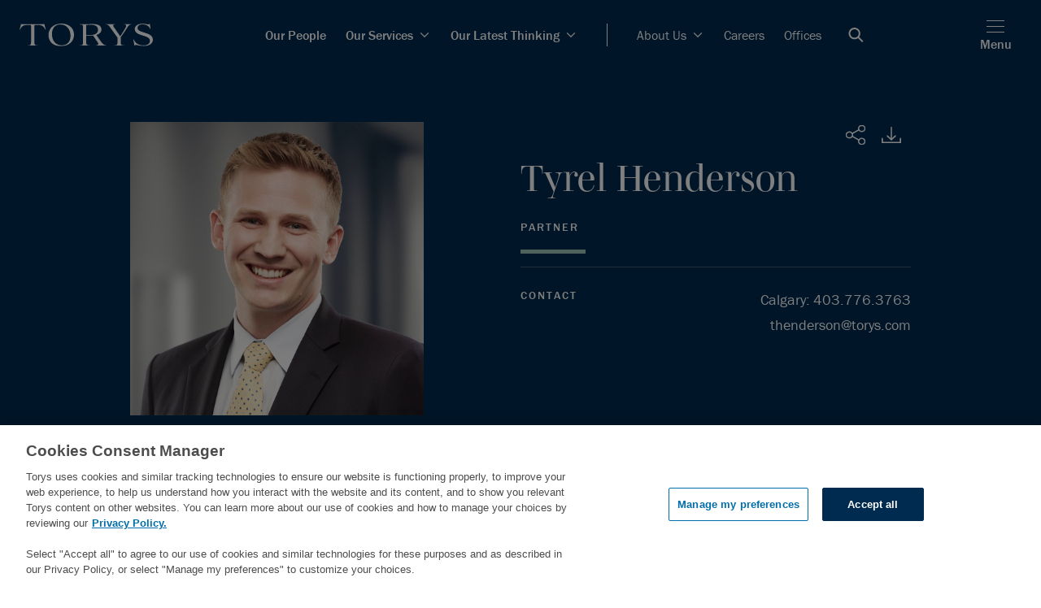

--- FILE ---
content_type: text/html; charset=utf-8
request_url: https://www.torys.com/people/henderson-tyrel
body_size: 29661
content:
<!doctype html><html><head><title data-react-helmet="true">Tyrel Henderson | People | Torys LLP</title><meta data-react-helmet="true" name="description" content=""/><meta data-react-helmet="true" name="keywords" content=""/><meta data-react-helmet="true" property="og:title" content="Tyrel Henderson | People | Torys LLP"/><meta data-react-helmet="true" property="og:description" content=""/><meta data-react-helmet="true" property="og:image" content/><meta data-react-helmet="true" property="og:image:alt" content="Torys LLP"/><meta data-react-helmet="true" property="og:url" content=""/><meta data-react-helmet="true" property="og:site_name" content="Torys LLP"/><meta data-react-helmet="true" property="og:type" content="article"/><meta data-react-helmet="true" name="twitter:card" content="summary_large_image"/><meta data-react-helmet="true" name="twitter:title" content="Tyrel Henderson | People | Torys LLP"/><meta data-react-helmet="true" name="twitter:description" content=""/><meta data-react-helmet="true" name="twitter:image" content/><meta data-react-helmet="true" name="theme-color" media="(prefers-color-scheme: light)" content="#f8f9fa"/><meta data-react-helmet="true" name="theme-color" media="(prefers-color-scheme: dark)" content="#002b51"/><meta charset="utf-8"/><meta name="viewport" content="width=device-width,initial-scale=1,shrink-to-fit=no"/><script src="https://cdn.cookielaw.org/scripttemplates/otSDKStub.js" type="text/javascript" charset="UTF-8" data-document-language="true" data-domain-script="018f8291-809c-7a6e-b177-132c410cf77f-test"></script><script>function OptanonWrapper(){}</script><script>!function(e,t,a,n,g){e[n]=e[n]||[],e[n].push({"gtm.start":(new Date).getTime(),event:"gtm.js"});var m=t.getElementsByTagName(a)[0],r=t.createElement(a);r.async=!0,r.src="https://www.googletagmanager.com/gtm.js?id=GTM-N66FBT",m.parentNode.insertBefore(r,m)}(window,document,"script","dataLayer")</script><link rel="shortcut icon" href="/dist/zenith site/favicon.ico"/><link rel="icon" sizes="16x16" href="/dist/zenith site/icons/favicon-16x16.png"/><link rel="icon" sizes="32x32" href="/dist/zenith site/icons/favicon-32x32.png"/><link rel="shortcut icon" sizes="192x192" href="/dist/zenith site/icons/android-chrome-192x192.png"/><link rel="apple-touch-icon" sizes="180x180" href="/dist/zenith site/icons/apple-touch-icon.png"/><meta name="msapplication-TileColor" content="#FFFFFF"/><meta name="msapplication-TileImage" content="/dist/zenith site/icons/mstile-150x150.png"/><meta name="msapplication-config" content="/dist/zenith site/icons/browserconfig.xml"/><link rel="mask-icon" color="#FFFFFF" href="/dist/zenith site/icons/safari-pinned-tab.svg"/><link rel="manifest" href="/dist/zenith site/icons/site.webmanifest"/><script async="" src="https://www.google-analytics.com/analytics.js"></script><script type="text/plain" class="optanon-category-C0004">(function () {
                var zi = document.createElement('script');
                zi.type = 'text/javascript';
                zi.async = true;
                zi.referrerPolicy = 'unsafe-url'; // Consider improving this for security
                zi.src = 'https://ws.zoominfo.com/pixel/6203e1b3641ac1001c951868';
                // Insert the script before the first script tag in the document
                var s = document.getElementsByTagName('script')[0];
                s.parentNode.insertBefore(zi, s);
            })();</script><link href="/dist/zenith site/static/css/2.0d3fe718.chunk.css" rel="stylesheet"><link href="/dist/zenith site/static/css/main.e86f8414.chunk.css" rel="stylesheet"></head><body><noscript><iframe src="https://www.googletagmanager.com/ns.html?id=GTM-N66FBT" height="0" width="0" style="display:none;visibility:hidden"></iframe></noscript><noscript>You need to enable JavaScript to run this app.</noscript><script async src="https://www.googletagmanager.com/gtag/js?id=UA-10530236-1"></script><script>function gtag(){dataLayer.push(arguments)}window.dataLayer=window.dataLayer||[],gtag("js",new Date),gtag("config","UA-10530236-1")</script><div id="root"><div><div class=""><nav class="zn-main-nav zn-main-nav--dark" style="padding-right:0px"><span><button class="zn-button-simple zn-button-simple--primary zn-main-nav__bypass-button" type="button">Skip to main content</button></span><div class="zn-main-nav-bar--dark"><nav style="background-color:Light" class="zn-main-nav-bar"><div class="zn-main-nav-bar__logo"><a href="/" target="_self" class="zn-button-simple zn-button-simple--icon"><img alt="Torys" src="/-/media/project/zenith-tenant/zenith-site/logos/firm-white-svg.svg"/></a></div><div class="zn-main-nav-bar__menu"><div as="nav" class="zn-main-nav-bar__list zn-main-nav-bar__list__divider zn-main-nav-bar__list--bold"><li class="zn-main-nav-bar__menu__item "><a class="zn-link zn-link--dark zn-main-nav-bar__menu__item-link zn-link--nav zn-link--nav--dark bold small no-margin" target="_self" alt="nav link to Our People" href="/people">Our People</a></li><li class="zn-main-nav-bar__menu__item "><a class="zn-link zn-link--dark zn-main-nav-bar__menu__item-link zn-link--nav zn-link--nav--dark bold small no-margin dropdown" target="_self" alt="nav link to Our Services" href="/services">Our Services<span class="zn-link__icon zn-link__icon--right zn-link__icon--chevron-right"><svg width="24" height="24" viewBox="0 0 24 24" fill="none" xmlns="http://www.w3.org/2000/svg" xmlns:xlink="http://www.w3.org/1999/xlink"><path fill-rule="evenodd" clip-rule="evenodd" d="M4.50723 8.81121L5.41219 7.90625L11.9997 14.4935L18.5872 7.90625L19.4922 8.81121L11.9997 16.304L4.50723 8.81121Z" fill="currentColor"></path><path fill-rule="evenodd" clip-rule="evenodd" d="M4.05539 8.81154L5.41283 7.4541L12.0004 14.0413L18.5879 7.4541L19.9453 8.81154L12.0004 16.7568L4.05539 8.81154ZM5.41283 8.35906L4.96035 8.81154L12.0004 15.8519L19.0404 8.81154L18.5879 8.35906L12.0004 14.9463L5.41283 8.35906Z" fill="currentColor"></path><defs><clipPath id="clip0"><rect width="9.6" height="16" fill="white" transform="translate(20 7.39941) rotate(90)"></rect></clipPath></defs></svg></span></a></li><li class="zn-main-nav-bar__menu__item "><a class="zn-link zn-link--dark zn-main-nav-bar__menu__item-link zn-link--nav zn-link--nav--dark bold small no-margin dropdown" target="_self" alt="nav link to Our Latest Thinking" href="/our-latest-thinking">Our Latest Thinking<span class="zn-link__icon zn-link__icon--right zn-link__icon--chevron-right"><svg width="24" height="24" viewBox="0 0 24 24" fill="none" xmlns="http://www.w3.org/2000/svg" xmlns:xlink="http://www.w3.org/1999/xlink"><path fill-rule="evenodd" clip-rule="evenodd" d="M4.50723 8.81121L5.41219 7.90625L11.9997 14.4935L18.5872 7.90625L19.4922 8.81121L11.9997 16.304L4.50723 8.81121Z" fill="currentColor"></path><path fill-rule="evenodd" clip-rule="evenodd" d="M4.05539 8.81154L5.41283 7.4541L12.0004 14.0413L18.5879 7.4541L19.9453 8.81154L12.0004 16.7568L4.05539 8.81154ZM5.41283 8.35906L4.96035 8.81154L12.0004 15.8519L19.0404 8.81154L18.5879 8.35906L12.0004 14.9463L5.41283 8.35906Z" fill="currentColor"></path><defs><clipPath id="clip0"><rect width="9.6" height="16" fill="white" transform="translate(20 7.39941) rotate(90)"></rect></clipPath></defs></svg></span></a></li></div><div class="zn-main-nav-bar__list"><li class="zn-main-nav-bar__menu__item"><a class="zn-link zn-link--dark zn-main-nav-bar__menu__item-link zn-link--nav zn-link--nav--dark small no-margin dropdown" target="_self" alt="nav link to About Us" href="/about-us">About Us<span class="zn-link__icon zn-link__icon--right zn-link__icon--chevron-right"><svg width="24" height="24" viewBox="0 0 24 24" fill="none" xmlns="http://www.w3.org/2000/svg" xmlns:xlink="http://www.w3.org/1999/xlink"><path fill-rule="evenodd" clip-rule="evenodd" d="M4.50723 8.81121L5.41219 7.90625L11.9997 14.4935L18.5872 7.90625L19.4922 8.81121L11.9997 16.304L4.50723 8.81121Z" fill="currentColor"></path><path fill-rule="evenodd" clip-rule="evenodd" d="M4.05539 8.81154L5.41283 7.4541L12.0004 14.0413L18.5879 7.4541L19.9453 8.81154L12.0004 16.7568L4.05539 8.81154ZM5.41283 8.35906L4.96035 8.81154L12.0004 15.8519L19.0404 8.81154L18.5879 8.35906L12.0004 14.9463L5.41283 8.35906Z" fill="currentColor"></path><defs><clipPath id="clip0"><rect width="9.6" height="16" fill="white" transform="translate(20 7.39941) rotate(90)"></rect></clipPath></defs></svg></span></a></li><li class="zn-main-nav-bar__menu__item"><a class="zn-link zn-link--dark zn-main-nav-bar__menu__item-link zn-link--nav zn-link--nav--dark small no-margin" target="_self" alt="nav link to Careers" href="/careers">Careers</a></li><li class="zn-main-nav-bar__menu__item"><a class="zn-link zn-link--dark zn-main-nav-bar__menu__item-link zn-link--nav zn-link--nav--dark small no-margin" target="_self" alt="nav link to Offices" href="/services/offices">Offices</a></li><li class="zn-main-nav-bar__menu__item zn-main-nav-bar__menu__item--search-icon"><button class="zn-button-simple zn-button-simple--icon" type="button" aria-label="Open Search Bar"><svg width="19" height="18" viewBox="0 0 19 18" fill="none" xmlns="http://www.w3.org/2000/svg"><path d="M18.5 16.5932L13.3809 11.4741C14.2868 10.2746 14.824 8.78103 14.824 7.162C14.824 3.20654 11.6175 0 7.662 0C3.70654 0 0.5 3.20654 0.5 7.162C0.5 11.1175 3.70654 14.324 7.662 14.324C9.28103 14.324 10.7746 13.7868 11.9741 12.8809L17.0932 18L18.5 16.5932ZM12.8346 7.162C12.8346 10.0187 10.5187 12.3346 7.662 12.3346C4.80527 12.3346 2.48944 10.0187 2.48944 7.162C2.48944 4.30527 4.80527 1.98944 7.662 1.98944C10.5187 1.98944 12.8346 4.30527 12.8346 7.162Z" fill="white"></path></svg></button></li></div></div><div class="zn-main-nav-bar__menu-icons"><a href="/search" target="_self" class="zn-button-simple zn-button-simple--icon zn-main-nav-bar--hide-desktop zn-main-nav-bar__search-mobile"><svg width="19" height="18" viewBox="0 0 19 18" fill="none" xmlns="http://www.w3.org/2000/svg"><path d="M18.5 16.5932L13.3809 11.4741C14.2868 10.2746 14.824 8.78103 14.824 7.162C14.824 3.20654 11.6175 0 7.662 0C3.70654 0 0.5 3.20654 0.5 7.162C0.5 11.1175 3.70654 14.324 7.662 14.324C9.28103 14.324 10.7746 13.7868 11.9741 12.8809L17.0932 18L18.5 16.5932ZM12.8346 7.162C12.8346 10.0187 10.5187 12.3346 7.662 12.3346C4.80527 12.3346 2.48944 10.0187 2.48944 7.162C2.48944 4.30527 4.80527 1.98944 7.662 1.98944C10.5187 1.98944 12.8346 4.30527 12.8346 7.162Z" fill="white"></path></svg></a><button class="zn-button-simple zn-button-simple--primary zn-main-nav-bar__hamburger" type="button"><div><span class="zn-hamburger__line"></span><span class="zn-hamburger__line"></span><span class="zn-hamburger__line"></span></div><p class="zn-main-nav-bar__hamburger_text type-body default-margin">Menu</p></button></div></nav></div></nav></div><div class="" id="main-content-pre"></div><div id="zn-main-section" class=""><div class="zn-profile-hero"><div class="zn-profile-hero__columns"><div class="zn-profile-hero__photo-col"><div class="zn-profile-hero__image"><img alt="HENDERSON_tyrel_bio" width="1000" height="1000" src="https://www.torys.com/-/media/project/zenith-tenant/zenith-site/bio/henderson_tyrel_bio.jpg?h=1000&amp;iar=0&amp;w=1000&amp;hash=A528F2185EA5006A67553AFB3391C8DA"/></div></div><div class="zn-profile-hero__info-col"><div class="zn-profile-hero__icon-bar"><div class="zn-profile-hero__icon-element"><div class="zn-icon-dropdown"><div tabindex="0" class="zn-icon-dropdown__popup zn-icon-dropdown__popup--right-mobile zn-icon-dropdown__popup--hidden"><div class="zn-icon-dropdown__modal zn-icon-dropdown__modal--dark zn-icon-dropdown__modal--hidden"><div class="zn-social-media-links zn-social-media-links--dark"><a href="https://www.facebook.com/TorysLLP/" class="zn-social-media-link zn-social-media-link--dark" rel="noopener noreferrer" target="_blank"><svg width="32" height="32" fill="none" xmlns="http://www.w3.org/2000/svg"><path d="M0 0v32h32V0H0zm20.2 10.7h-1.5c-1.2 0-1.4.6-1.4 1.4v1.8h2.8l-.4 2.8h-2.4V24h-2.9v-7.3h-2.5v-2.8h2.5v-2.1C14.3 9.3 15.8 8 18 8c1 0 1.9.1 2.2.1v2.6z" fill="currentColor"></path></svg><span class="zn-social-media-link__label zn-social-media-link__label--dark sr-only type-undefined">Facebook</span></a><a href="https://twitter.com/TorysLLP" class="zn-social-media-link zn-social-media-link--dark" rel="noopener noreferrer" target="_blank"><svg width="32" height="32" fill="none" xmlns="http://www.w3.org/2000/svg"><path d="M0 0v32h32V0H0zm23.21 12.31v.48a10.51 10.51 0 01-10.57 10.58 10.63 10.63 0 01-5.7-1.66c.296.032.593.049.89.05a7.48 7.48 0 004.62-1.6A3.73 3.73 0 019 17.58c.23.044.465.067.7.07a3.93 3.93 0 001-.13 3.73 3.73 0 01-3-3.65 3.79 3.79 0 001.68.46 3.73 3.73 0 01-1.68-3.14 3.68 3.68 0 01.5-1.87 10.55 10.55 0 007.66 3.88c-.06-.28-.09-.564-.09-.85a3.71 3.71 0 016.43-2.54 7.41 7.41 0 002.36-.9A3.74 3.74 0 0122.92 11a7.531 7.531 0 002.14-.59 7.55 7.55 0 01-1.85 1.9z" fill="currentColor"></path></svg><span class="zn-social-media-link__label zn-social-media-link__label--dark sr-only type-undefined">Twitter</span></a><a href="https://www.linkedin.com/company/torys-llp" class="zn-social-media-link zn-social-media-link--dark" rel="noopener noreferrer" target="_blank"><svg width="32" height="32" fill="none" xmlns="http://www.w3.org/2000/svg"><path d="M0 0v32h32V0H0zm11.6 24H8.3V13.3h3.3V24zM9.9 11.9c-1 0-1.9-.9-1.9-2C8 8.9 8.9 8 9.9 8c1.1 0 1.9.9 1.9 1.9 0 1.1-.8 2-1.9 2zM24 24h-3.3v-5.2c0-1.2 0-2.8-1.7-2.8s-2 1.3-2 2.7V24h-3.3V13.3h3.2v1.5c.4-.8 1.5-1.7 3.1-1.7 3.4 0 4 2.2 4 5.1V24z" fill="currentColor"></path></svg><span class="zn-social-media-link__label zn-social-media-link__label--dark sr-only type-undefined">LinkedIn</span></a><a class="zn-social-media-link zn-social-media-link--dark" rel="noopener noreferrer" target="_blank"><svg width="32" height="32" fill="none" xmlns="http://www.w3.org/2000/svg"><path d="M15 14v4a2 2 0 000-4zm0 0v4a2 2 0 000-4zM0 0v32h32V0H0zm8 18H7v2H5v-8h3a3 3 0 010 6zm7 2h-2v-8h2a4 4 0 110 8zm12-6h-4v1h3v2h-3v3h-2v-6a2 2 0 012-2h4v2zm-12 0v4a2 2 0 000-4zm-7 0H7v2h1a1 1 0 000-2z" fill="currentColor"></path></svg><span class="zn-social-media-link__label zn-social-media-link__label--dark sr-only type-undefined">PDF</span></a><a href="mailto:?subject=Henderson, Tyrel&amp;body=Henderson, Tyrel: https://www.torys.com/people/henderson-tyrel" class="zn-social-media-link zn-social-media-link--dark" rel="noopener noreferrer" target="_blank"><svg width="32" height="32" fill="none" xmlns="http://www.w3.org/2000/svg"><path d="M0 0v32h32V0H0zm24.27 8a1.7 1.7 0 01.83.23L17 16.3a1.44 1.44 0 01-2 0l-.26-.3-8-7.73a1.72 1.72 0 011-.31L24.27 8zM6 9.81c0-.354.1-.701.29-1L14 16.28l-7.72 6.89a1.81 1.81 0 01-.28-1V9.81zM7.73 24a1.64 1.64 0 01-1-.33l7.76-6.91h.05a1.917 1.917 0 00.67.44l.25.07h.13a2.09 2.09 0 001.84-.55l7.71 7a1.69 1.69 0 01-.94.29L7.73 24zM26 22.19a1.89 1.89 0 01-.31 1L18 16.28l7.63-7.6c.245.325.375.723.37 1.13v12.38z" fill="currentColor"></path></svg><span class="zn-social-media-link__label zn-social-media-link__label--dark sr-only type-undefined">Email</span></a><div role="button" tabindex="0" class="zn-social-media-link zn-social-media-link--dark"><svg width="32" height="32" fill="none" xmlns="http://www.w3.org/2000/svg"><path d="M0 0v32h32V0H0zm16.8 21.2l-2.54 2.55a4.26 4.26 0 01-6-6l3.7-3.7a4.26 4.26 0 016 0A.675.675 0 1117 15a3 3 0 00-2-.91 2.93 2.93 0 00-2.08.86l-3.7 3.71a2.942 2.942 0 004.16 4.16l2.55-2.54a.65.65 0 01.92.92h-.05zm7-6.94l-3.94 3.93a4.24 4.24 0 01-6 0 .65.65 0 01.92-.92 3 3 0 004.17 0l3.93-3.94a2.95 2.95 0 000-4.16 2.95 2.95 0 00-4.16 0l-3 3a.66.66 0 01-.93-.93l3-3a4.26 4.26 0 016 6l.01.02z" fill="currentColor"></path></svg><span class="zn-social-media-link__label zn-social-media-link__label--dark sr-only type-undefined">Copy URL</span><span class="sr-only">Opens in a new window</span></div></div></div></div><button class="zn-icon-dropdown__button zn-icon-dropdown__button--dark zn-icon-dropdown__button--right-mobile"><div class="zn-icon-dropdown__icon"><span class="sr-only">Share</span><svg width="24" height="24" viewBox="0 0 24 24" fill="none" xmlns="http://www.w3.org/2000/svg"><path fill-rule="evenodd" clip-rule="evenodd" d="M8.29009 11.9823C8.29009 14.004 6.53198 15.6433 4.36282 15.6433C2.19366 15.6433 0.435547 14.004 0.435547 11.9823C0.435547 9.9602 2.19366 8.32129 4.36282 8.32129C6.53198 8.32129 8.29009 9.9602 8.29009 11.9823Z" stroke="currentColor" stroke-linecap="round"></path><path fill-rule="evenodd" clip-rule="evenodd" d="M22.4134 22.5204C20.8796 23.9502 18.3932 23.9502 16.8593 22.5204C15.3255 21.0905 15.3255 18.7727 16.8593 17.3429C18.3932 15.9131 20.8796 15.9131 22.4134 17.3429C23.9472 18.7727 23.9472 21.0905 22.4134 22.5204Z" stroke="currentColor" stroke-linecap="round"></path><path fill-rule="evenodd" clip-rule="evenodd" d="M19.6363 7.72926C17.4671 7.72926 15.709 6.09035 15.709 4.06824C15.709 2.04614 17.4671 0.407227 19.6363 0.407227C21.8054 0.407227 23.5635 2.04614 23.5635 4.06824C23.5635 6.09035 21.8054 7.72926 19.6363 7.72926Z" stroke="currentColor" stroke-linecap="round"></path><path d="M16.1117 5.68359L7.86133 10.316" stroke="currentColor" stroke-linecap="round"></path><path d="M7.86133 13.6475L16.1117 18.3157" stroke="currentColor" stroke-linecap="round"></path><defs><clipPath id="clip0"><rect width="24" height="24" fill="white"></rect></clipPath></defs></svg></div></button></div></div><div class="zn-profile-hero__download"><a class="zn-profile-hero__download-link" download="Tyrel Henderson.vcf" href="data:text/vcard;charset=utf-8,BEGIN%3AVCARD%0AVERSION%3A4.0%0AN%3AHenderson%3BTyrel%3B%3B%3B%0AORG%3ATorys%20LLP%0ATITLE%3APartner%0AEMAIL%3BTYPE%3Dwork%3Athenderson%40torys.com%0ATEL%3BTYPE%3Dwork%3A403.776.3763%0AEND%3AVCARD"><svg width="32" height="32" viewBox="0 0 32 32" fill="none" xmlns="http://www.w3.org/2000/svg"><rect width="32" height="32" fill="#002B51"></rect><path fill-rule="evenodd" clip-rule="evenodd" d="M15.4145 22.5652C15.453 22.6024 15.4956 22.6356 15.5411 22.6652C15.5614 22.6784 15.5838 22.6876 15.6053 22.6988C15.6309 22.7124 15.6562 22.7276 15.6835 22.7388C15.7108 22.7496 15.7393 22.756 15.7675 22.764C15.7911 22.7708 15.8134 22.7796 15.8378 22.784C15.8916 22.7944 15.9458 22.8 16 22.8C16.0542 22.8 16.1084 22.7944 16.1622 22.784C16.1867 22.7796 16.209 22.7708 16.2326 22.764C16.2607 22.756 16.2893 22.7496 16.3166 22.7388C16.3439 22.7276 16.3691 22.7124 16.3952 22.6988C16.4163 22.6876 16.4387 22.6784 16.4589 22.6652C16.5044 22.6356 16.5471 22.6024 16.5855 22.5652L21.5507 17.7656C21.8738 17.4532 21.8738 16.9468 21.5507 16.6344C21.2279 16.322 20.7032 16.322 20.3804 16.6344L16.8276 20.0688V6.8C16.8276 6.358 16.4569 6 16 6C15.5432 6 15.1724 6.358 15.1724 6.8V20.0688L11.6196 16.6344C11.2969 16.322 10.7722 16.322 10.4494 16.6344C10.1262 16.9468 10.1262 17.4532 10.4494 17.7656L15.4145 22.5652Z" fill="currentColor"></path><path fill-rule="evenodd" clip-rule="evenodd" d="M27.1724 19.6001C26.7156 19.6001 26.3448 19.9581 26.3448 20.4001V24.4001H5.65517V20.4001C5.65517 19.9581 5.28441 19.6001 4.82759 19.6001C4.37076 19.6001 4 19.9581 4 20.4001V26.0001H28V20.4001C28 19.9581 27.6292 19.6001 27.1724 19.6001Z" fill="currentColor"></path></svg></a></div><div class="zn-profile-hero__icon-element"></div></div><div class="zn-profile-hero__title"><span class="type-span">Tyrel</span> <span class="type-span">Henderson</span></div><span class="zn-profile-hero__position type-div">Partner</span><div class="zn-profile-hero__accent"></div><div class="zn-profile-hero__contact-accent"></div><div class="zn-profile-hero__contact-bar"><div class="zn-profile-hero__contact-title">Contact</div><div class="zn-profile-hero__contact-info"><ul class="zn-profile-hero__phone-numbers"><li><span class="type-span">Calgary</span>:<a class="zn-profile-hero__phone-number type-a" href="tel:403.776.3763">403.776.3763</a></li></ul><a class="zn-profile-hero__email" href="mailto:thenderson@torys.com"><span class="type-span">thenderson@torys.com</span></a></div></div></div></div></div></div><div class=""><div class="zn-sticky-side-section zn-sticky-side-section--alternate-colors"><div class="zn-sticky-side-section__navigation"><div class="zn-sticky-side-section__navigation-container"><div class="zn-side-navigation"><button class="zn-side-navigation__info"><div class="zn-side-navigation__title">Overview</div><div class="zn-side-navigation__icon"><svg width="24" height="24" viewBox="0 0 24 24" fill="none" xmlns="http://www.w3.org/2000/svg" xmlns:xlink="http://www.w3.org/1999/xlink"><path fill-rule="evenodd" clip-rule="evenodd" d="M4.50723 8.81121L5.41219 7.90625L11.9997 14.4935L18.5872 7.90625L19.4922 8.81121L11.9997 16.304L4.50723 8.81121Z" fill="currentColor"></path><path fill-rule="evenodd" clip-rule="evenodd" d="M4.05539 8.81154L5.41283 7.4541L12.0004 14.0413L18.5879 7.4541L19.9453 8.81154L12.0004 16.7568L4.05539 8.81154ZM5.41283 8.35906L4.96035 8.81154L12.0004 15.8519L19.0404 8.81154L18.5879 8.35906L12.0004 14.9463L5.41283 8.35906Z" fill="currentColor"></path><defs><clipPath id="clip0"><rect width="9.6" height="16" fill="white" transform="translate(20 7.39941) rotate(90)"></rect></clipPath></defs></svg></div></button><div class="zn-side-navigation__content-nav"><nav style="display:none"><ul class="zn-side-navigation__list"><li id="nav-Overview" class="zn-side-navigation-item" style="display:none"><a class="zn-side-navigation-item__link" href="#Overview"><span class="type-undefined default-margin">Overview</span></a></li><li id="nav-FeaturedWork" class="zn-side-navigation-item" style="display:none"><a class="zn-side-navigation-item__link" href="#FeaturedWork"><span class="type-undefined default-margin">Featured Work</span></a></li><li id="nav-Recognition" class="zn-side-navigation-item" style="display:none"><a class="zn-side-navigation-item__link" href="#Recognition"><span class="type-undefined default-margin">Recognition and Awards</span></a></li><li id="nav-Insights" class="zn-side-navigation-item" style="display:none"><a class="zn-side-navigation-item__link" href="#Insights"><span class="type-undefined default-margin">Insights</span></a></li><li id="nav-News" class="zn-side-navigation-item" style="display:none"><a class="zn-side-navigation-item__link" href="#News"><span class="type-undefined default-margin">News</span></a></li><li id="nav-ProfessionalInvolvement" class="zn-side-navigation-item" style="display:none"><a class="zn-side-navigation-item__link" href="#ProfessionalInvolvement"><span class="type-undefined default-margin">Professional Involvement</span></a></li><li id="nav-Education" class="zn-side-navigation-item" style="display:none"><a class="zn-side-navigation-item__link" href="#Education"><span class="type-undefined default-margin">Education</span></a></li></ul></nav></div></div></div></div><div class="zn-sticky-side-section__content"><section id="Overview" class="zn-section zn-section--padding-top-medium zn-section--padding-bottom-medium zn-section--grey hide-section" style="display:none"><div class="zn-section__content zn-section__content--left"><div data-is-peripheral="true" class="zn-section-heading zn-section-heading--pd-small zn-section-heading--pt-small"><h2 class="zn-section-heading__text zn-section-heading__text--medium"><div class="">Overview</div></h2><div class="zn-heading-accent zn-heading-accent--grey zn-heading-accent--medium"></div></div><section></section><div class="zn-rich-text__wrapper"><div class="zn-rich-text zn-rich-text--light zn-rich-text--none"><p>Tyrel practises in the area of corporate lending and project financing. He represents both financial institutions and corporate clients on a range of financing arrangements, including project financing, syndicated bank transactions, cross-border financing, real estate financing, acquisition financing and asset-based lending.</p><p>While his experience covers a wide range of industries, he has a particular focus on financings in the oil and gas, oil sands, pipeline, energy services and renewable power sectors.</p></div></div><div class="zn-context-link-list"><section><h3 class="zn-article-heading zn-article-heading--medium zn-article-heading--navy zn-article-heading--padding-top-large zn-article-heading--padding-bottom-small" data-is-peripheral="true">Related Services</h3></section><ul class="zn-link-list zn-link-list--two-columns"><li class="zn-link-list-item zn-link-list-item--divider"><a class="zn-link zn-link--light zn-link--Hyperlink zn-link--Hyperlink--light" target="_self" alt="Banking and Debt Finance" href="/services/services/transactions/banking-and-debt-finance"><div>Banking and Debt Finance</div></a></li><li class="zn-link-list-item zn-link-list-item--divider"><a class="zn-link zn-link--light zn-link--Hyperlink zn-link--Hyperlink--light" target="_self" alt="Project Finance" href="/services/services/projects/project-finance"><div>Project Finance</div></a></li></ul></div></div></section><section class="zn-section zn-section--padding-top-medium zn-section--padding-bottom-medium zn-section--white hide-section" style="display:none"><div class="zn-section__content zn-section__content--left"></div></section><section id="FeaturedWork" class="zn-section zn-section--padding-top-medium zn-section--padding-bottom-medium zn-section--grey hide-section" style="display:none"><div class="zn-section__content zn-section__content--left"><div data-is-peripheral="true" class="zn-section-heading zn-section-heading--pd-small zn-section-heading--pt-none"><h2 class="zn-section-heading__text zn-section-heading__text--medium"><div class=""><span style="font-size: 32px;">Featured Work</span></div></h2><div class="zn-heading-accent zn-heading-accent--grey zn-heading-accent--medium"></div></div><div class="zn-bio-related-article-list"></div></div></section><section id="Recognition" class="zn-section zn-section--padding-top-medium zn-section--padding-bottom-medium zn-section--white hide-section" style="display:none"><div class="zn-section__content zn-section__content--left"><div data-is-peripheral="true" class="zn-section-heading zn-section-heading--pd-small zn-section-heading--pt-none"><h2 class="zn-section-heading__text zn-section-heading__text--medium"><div class="">Recognition and Awards</div></h2><div class="zn-heading-accent zn-heading-accent--grey zn-heading-accent--medium"></div></div><section></section><div class="zn-rich-text__wrapper"><div class="zn-rich-text zn-rich-text--light zn-RecognitionRichText zn-rich-text--none"><table>
	<tbody>
		<tr>
			<td style="width: 100px">2023-2025</td>
			<td style="width: 600px"><em>The Legal 500</em>—Leading associate in banking and finance</td>
		</tr>
		<tr>
			<td>2024-2026</td>
			<td><em>Best Lawyers in Canada</em>—Leading lawyer in banking and finance law</td>
		</tr>
	</tbody>
</table></div></div></div></section><section id="Insights" class="zn-section zn-section--padding-top-medium zn-section--padding-bottom-medium zn-section--grey hide-section" style="display:none"><div class="zn-section__content zn-section__content--left"><div data-is-peripheral="true" class="zn-section-heading zn-section-heading--pd-small zn-section-heading--pt-none"><h2 class="zn-section-heading__text zn-section-heading__text--medium"><div class=""><span style="font-size: 32px;">Insights</span></div></h2><div class="zn-heading-accent zn-heading-accent--grey zn-heading-accent--medium"></div></div><div class="zn-bio-related-article-list"></div></div></section><section id="News" class="zn-section zn-section--padding-top-large zn-section--padding-bottom-large zn-section--white hide-section" style="display:none"><div class="zn-section__content zn-section__content--left"><div data-is-peripheral="true" class="zn-section-heading zn-section-heading--pd-small zn-section-heading--pt-none"><h2 class="zn-section-heading__text zn-section-heading__text--medium"><div class=""><span style="font-size: 32px;">News</span></div></h2><div class="zn-heading-accent zn-heading-accent--grey zn-heading-accent--medium"></div></div><div class="zn-bio-related-article-list"></div></div></section><section id="ProfessionalInvolvement" class="zn-section zn-section--padding-top-medium zn-section--padding-bottom-medium zn-section--grey hide-section" style="display:none"><div class="zn-section__content zn-section__content--left"><div data-is-peripheral="true" class="zn-section-heading zn-section-heading--pd-small zn-section-heading--pt-none"><h2 class="zn-section-heading__text zn-section-heading__text--medium"><div class="">Professional Involvement</div></h2><div class="zn-heading-accent zn-heading-accent--grey zn-heading-accent--medium"></div></div><div class="zn-bio-professional-involvement"><section></section><div class="zn-bio-professional-involvement__body"><p>During law school, Tyrel received the D.A. Thompson, Q.C. Prize for highest standing in International Business Law, the Duncan J. Jessiman, Q.C. Prize for highest standing in Corporations I Law and The Winnipeg Foundation Prize for highest standing in Philanthropy and the Law.</p></div></div></div></section><section id="Education" class="zn-section zn-section--padding-top-medium zn-section--padding-bottom-medium zn-section--white hide-section" style="display:none"><div class="zn-section__content zn-section__content--left"><div data-is-peripheral="true" class="zn-section-heading zn-section-heading--pd-small zn-section-heading--pt-none"><h2 class="zn-section-heading__text zn-section-heading__text--medium"><div class="">Education and Bar Admissions</div></h2><div class="zn-heading-accent zn-heading-accent--grey zn-heading-accent--medium"></div></div><section class="zn-bio-education"><section></section><section><span class="zn-article-heading zn-article-heading--medium zn-article-heading--light">Education</span><ul class="zn-link-list zn-link-list--two-columns zn-link-list--two-columns-space-between"><li class="zn-link-list-item"><p class="zn-link-list-item__subtext zn-link-list-item__subtext--light"><div>JD, 2013</div></p></li><li class="zn-link-list-item"><p class="zn-link-list-item__subtext zn-link-list-item__subtext--light"><div>University of Manitoba</div></p></li><li class="zn-link-list-item"><p class="zn-link-list-item__subtext zn-link-list-item__subtext--light"><div>BA, 2009</div></p></li><li class="zn-link-list-item"><p class="zn-link-list-item__subtext zn-link-list-item__subtext--light"><div>Simon Fraser University</div></p></li></ul><span class="zn-article-heading zn-article-heading--medium zn-article-heading--light">Bar Admissions</span><ul class="zn-link-list zn-link-list--two-columns zn-link-list--two-columns-space-between"><li class="zn-link-list-item"><p class="zn-link-list-item__subtext zn-link-list-item__subtext--light"><div>Alberta, 2014</div></p></li></ul></section></section></div></section></div></div></div><div class=""><footer class="zn-footer"><div class="zn-footer__container"><div class="zn-footer__column-wrapper"><div class="zn-footer__logo"><a href="/" target=""><img alt="Torys logo" src="https://www.torys.com/-/media/project/zenith-tenant/zenith-site/logos/firm-white-svg.svg?iar=0&amp;hash=22C8310F98FF9E68AF69104BBC894169"/></a></div><div class="zn-footer__nav-list"><div class="zn-footer__column-title">Offices</div><ul><li class="zn-footer__column-list-item"><a href="/services/offices/toronto" class="zn-footer__column-list-link" title="Toronto Office Page" target="">Toronto</a></li><li class="zn-footer__column-list-item"><a href="/services/offices/new-york" class="zn-footer__column-list-link" title="New York Office Page" target="">New York</a></li><li class="zn-footer__column-list-item"><a href="/services/offices/calgary" class="zn-footer__column-list-link" title="Calgary Office Page" target="">Calgary</a></li><li class="zn-footer__column-list-item"><a href="/services/offices/montreal" class="zn-footer__column-list-link" title="Montreal Office Page" target="">Montréal</a></li><li class="zn-footer__column-list-item"><a href="/services/offices/halifax" class="zn-footer__column-list-link" title="Halifax Legal Services Centre Page" target="">Halifax - Legal Services Centre</a></li></ul></div><div class="zn-footer__nav-list"><div class="zn-footer__column-title">About Us</div><ul><li class="zn-footer__column-list-item"><a href="/about-us" class="zn-footer__column-list-link" title="About Us Page" target="">About Us</a></li><li class="zn-footer__column-list-item"><a href="/about-us/recognition" class="zn-footer__column-list-link" title="Recognition Page" target="">Recognition</a></li><li class="zn-footer__column-list-item"><a href="/about-us/client-solutions" class="zn-footer__column-list-link" title="Client Solutions Page" target="">Client Solutions</a></li><li class="zn-footer__column-list-item"><a href="/about-us/diversity-equity-and-inclusion" class="zn-footer__column-list-link" title="Diversity and Inclusion Page" target="">Diversity, Equity and Inclusion</a></li><li class="zn-footer__column-list-item"><a href="/about-us/social-impact-and-sustainability" class="zn-footer__column-list-link" title="Social Impact and Sustainability Page" target="">Social Impact and Sustainability</a></li><li class="zn-footer__column-list-item"><a href="/about-us/our-history" class="zn-footer__column-list-link" title="Our History Page" target="">Our History</a></li></ul></div><div class="zn-footer__nav-list"><div class="zn-footer__column-title">News</div><ul><li class="zn-footer__column-list-item"><a href="/about-us/news-and-media" class="zn-footer__column-list-link" title="News and Media Landing Page" target="">News and Media</a></li><li class="zn-footer__column-list-item"><a href="/our-latest-thinking/staying-current" class="zn-footer__column-list-link" title="Staying Current Landing Page" target="">Staying Current</a></li></ul></div><div class="zn-footer__subscribe-teaser"><h4 class="type-h4 default-margin">Subscribe</h4><a href="/subscribe?" alt="" target="_self" class="zn-button zn-button--primary zn-button--light zn-button--primary--light"><div>Subscribe</div></a><p class="zn-footer__subscribe-subtext type-body">Subscribe to Torys’ insights for our latest commentary, webinar and events schedule and more.</p></div></div><div class="zn-footer__contact-bar"><hr class="zn-footer__divider"/><div class="zn-footer__info"><div class="zn-footer__legal-list"><div class="zn-footer__legal-title"><div>© 2026 Torys LLP. All rights reserved.</div></div><ul><li class="zn-footer__legal-list-item"><a href="/privacy-policy" class="zn-footer__legal-link" title="Torys Privacy Policy" target="">Privacy Policy</a></li><li class="zn-footer__legal-list-item"><a href="/copyright-and-disclaimer" class="zn-footer__legal-link" title="" target="">Copyright</a></li><li class="zn-footer__legal-list-item"><a href="/copyright-and-disclaimer" class="zn-footer__legal-link" title="" target="">Disclaimer</a></li><li class="zn-footer__legal-list-item"><a href="/terms-of-service" class="zn-footer__legal-link" title="" target="">Terms of Service</a></li><li class="zn-footer__legal-list-item"><a href="/accessibility" class="zn-footer__legal-link" title="" target="">Accessibility</a></li></ul></div><div class="zn-footer__social-list"><div class="zn-social-media-links zn-social-media-links--dark"><a href="https://www.linkedin.com/company/torys-llp" class="zn-social-media-link zn-social-media-link--dark" rel="noopener noreferrer" target="_blank"><svg width="32" height="32" fill="none" xmlns="http://www.w3.org/2000/svg"><path d="M0 0v32h32V0H0zm11.6 24H8.3V13.3h3.3V24zM9.9 11.9c-1 0-1.9-.9-1.9-2C8 8.9 8.9 8 9.9 8c1.1 0 1.9.9 1.9 1.9 0 1.1-.8 2-1.9 2zM24 24h-3.3v-5.2c0-1.2 0-2.8-1.7-2.8s-2 1.3-2 2.7V24h-3.3V13.3h3.2v1.5c.4-.8 1.5-1.7 3.1-1.7 3.4 0 4 2.2 4 5.1V24z" fill="currentColor"></path></svg><span class="zn-social-media-link__label zn-social-media-link__label--dark sr-only type-undefined">LinkedIn</span></a></div></div></div></div></div></footer></div></div></div><script type="application/json" id="__JSS_STATE__">{"sitecore":{"context":{"pageEditing":false,"site":{"name":"Torys"},"pageState":"normal","language":"en","itemPath":"\u002Fpeople\u002Fhenderson-tyrel"},"route":{"name":"Henderson Tyrel","displayName":"Henderson, Tyrel","fields":{"QuoteText":{"value":""},"Subtext":{"value":""},"RepresentativeInsights":[],"DealTeamList":[],"DealTeam":{"value":""},"RepresentativeNews":[],"RepresentativeWorkNarrative":{"value":""},"RepresentativeWork":[],"HighResolutionImageBDSSync":{"value":{"src":"https:\u002F\u002Fwww.torys.com\u002F-\u002Fmedia\u002Fproject\u002Fzenith-tenant\u002Fzenith-site\u002F4x6-cmyk-print-high-res\u002Fhenderson_tyrel_wb_4x6_print.jpg?h=1800&iar=0&w=1200&hash=A72F58C5A27449B0223476B3FFBF2497","alt":"HENDERSON_tyrel_WB_4x6_PRINT","width":"1200","height":"1800"}},"SearchTags":[{"id":"820e336b-257f-481a-8544-0e6893e7a595","url":"\u002Fdata\u002Ftag\u002Fservices\u002Fprojects\u002Fproject-finance","name":"Project Finance","displayName":"Project Finance","fields":{"Identifier":{"value":"Project Finance"},"Title":{"value":"Project Finance"},"Url":{"value":"Project Finance"},"HideInArticleTagList":{"value":false}}},{"id":"3393d579-33b1-4c79-acf7-2b1a5a335d3d","url":"\u002Fdata\u002Ftag\u002Findustries\u002Fprivate-equity-and-principal-investors","name":"Private Equity and Principal Investors","displayName":"Private Equity and Principal Investors","fields":{"Identifier":{"value":"Private Equity and Principal Investors"},"Title":{"value":"Private Equity and Principal Investors"},"Url":{"value":"Private Equity and Principal Investors"},"HideInArticleTagList":{"value":false}}},{"id":"cd7ccc56-1818-4306-be77-9eb68963806e","url":"\u002Fdata\u002Ftag\u002Findustries\u002Fconsumer-and-retail\u002Fagribusiness","name":"Agribusiness","displayName":"Agribusiness","fields":{"Identifier":{"value":"Agribusiness"},"Title":{"value":"Agribusiness"},"Url":{"value":"Agribusiness"},"HideInArticleTagList":{"value":false}}},{"id":"eff504b1-2a2a-4a1d-85ce-aa6764f751fc","url":"\u002Fdata\u002Ftag\u002Findustries\u002Ffinancial-services\u002Fbanks-and-credit-unions","name":"Banks and Credit Unions","displayName":"Banks and Credit Unions","fields":{"Identifier":{"value":"Banks and Credit Unions"},"Title":{"value":"Banks and Credit Unions"},"Url":{"value":"Banks and Credit Unions"},"HideInArticleTagList":{"value":false}}},{"id":"29d26480-3e92-4816-96b7-3395af6d3c7e","url":"\u002Fdata\u002Ftag\u002Findustries\u002Fconsumer-and-retail\u002Ffood-and-drug","name":"Food and Drug","displayName":"Food and Drug","fields":{"Identifier":{"value":"Food and Drug"},"Title":{"value":"Food and Drug"},"Url":{"value":"Food and Drug"},"HideInArticleTagList":{"value":false}}},{"id":"639f9bdb-2ac7-4506-9cf2-d1101908abcd","url":"\u002Fdata\u002Ftag\u002Findustries\u002Freal-estate\u002Freits","name":"REITs","displayName":"REITs","fields":{"Identifier":{"value":"REITs"},"Title":{"value":"REITs"},"Url":{"value":"REITs"},"HideInArticleTagList":{"value":false}}},{"id":"523ba024-1514-4575-968a-f830c8781820","url":"\u002Fdata\u002Ftag\u002Findustries\u002Finfrastructure,-energy-and-resources\u002Finfrastructure","name":"Infrastructure","displayName":"Infrastructure","fields":{"Identifier":{"value":"Infrastructure"},"Title":{"value":"Infrastructure"},"Url":{"value":"Infrastructure"},"HideInArticleTagList":{"value":false}}},{"id":"5c3d1d12-af92-4a9d-b372-9ddfa6beca82","url":"\u002Fdata\u002Ftag\u002Findustries\u002Ftransportation","name":"Transportation","displayName":"Transportation","fields":{"Identifier":{"value":"Transportation"},"Title":{"value":"Transportation"},"Url":{"value":"Transportation"},"HideInArticleTagList":{"value":false}}},{"id":"103c0f72-ed31-4867-a12b-ef36397bd673","url":"\u002Fdata\u002Ftag\u002Findustries\u002Ftechnology","name":"Technology","displayName":"Technology","fields":{"Identifier":{"value":"Technology"},"Title":{"value":"Technology"},"Url":{"value":"Technology"},"HideInArticleTagList":{"value":false}}},{"id":"95a3de02-4fd3-4c60-99db-8b03f93e5f1c","url":"\u002Fdata\u002Ftag\u002Findustries\u002Finfrastructure,-energy-and-resources\u002Fmining-and-metals","name":"Mining and Metals","displayName":"Mining and Metals","fields":{"Identifier":{"value":"Mining and Metals"},"Title":{"value":"Mining and Metals"},"Url":{"value":"Mining and Metals"},"HideInArticleTagList":{"value":false}}},{"id":"117f6b21-f85d-4ebd-885d-6a0393c0d16e","url":"\u002Fdata\u002Ftag\u002Findustries\u002Fgovernment-and-crown-corporations","name":"Government and Crown Corporations","displayName":"Government and Crown Corporations","fields":{"Identifier":{"value":"Government and Crown Corporations"},"Title":{"value":"Government and Crown Corporations"},"Url":{"value":"Government and Crown Corporations"},"HideInArticleTagList":{"value":false}}},{"id":"660967a8-8a0b-4904-8d65-43498104603f","url":"\u002Fdata\u002Ftag\u002Findustries\u002Findustrial-and-manufacturing","name":"Industrial and Manufacturing","displayName":"Industrial and Manufacturing","fields":{"Identifier":{"value":"Industrial and Manufacturing"},"Title":{"value":"Industrial and Manufacturing"},"Url":{"value":"Industrial and Manufacturing"},"HideInArticleTagList":{"value":false}}},{"id":"bc2ed1ba-6818-4042-a79a-48c2808a582e","url":"\u002Fdata\u002Ftag\u002Findustries\u002Ffinancial-services\u002Ffintech","name":"Fintech","displayName":"Fintech","fields":{"Identifier":{"value":"FinTech"},"Title":{"value":"Fintech"},"Url":{"value":"Fintech"},"HideInArticleTagList":{"value":false}}},{"id":"c497cc56-29f5-418c-8ae6-80dc3c4a728f","url":"\u002Fdata\u002Ftag\u002Findustries\u002Fcannabis","name":"Cannabis","displayName":"Cannabis","fields":{"Identifier":{"value":"Cannabis"},"Title":{"value":"Cannabis"},"Url":{"value":"Cannabis"},"HideInArticleTagList":{"value":false}}},{"id":"9a7332cf-863d-4f77-b6f9-0d1bae10e9a5","url":"\u002Fdata\u002Ftag\u002Findustries\u002Finfrastructure,-energy-and-resources\u002Foil-and-gas","name":"Oil and Gas","displayName":"Oil and Gas","fields":{"Identifier":{"value":"Oil and Gas"},"Title":{"value":"Oil and Gas"},"Url":{"value":"Oil and Gas"},"HideInArticleTagList":{"value":false}}},{"id":"d52d5ee6-df16-4fdf-b005-1fda671d9070","url":"\u002Fdata\u002Ftag\u002Fservices\u002Ftransactions\u002Fm,-a-,amp;a","name":"M&amp;A","displayName":"M&amp;A","fields":{"Identifier":{"value":"M&A"},"Title":{"value":"M&A"},"Url":{"value":"M&A"},"HideInArticleTagList":{"value":false}}},{"id":"1fc9997c-e27e-42b9-930e-07d69d9a88b9","url":"\u002Fdata\u002Ftag\u002Fservices\u002Ftransactions\u002Fbanking-and-debt-finance","name":"Banking and Debt Finance","displayName":"Banking and Debt Finance","fields":{"Identifier":{"value":"Banking and Debt Finance"},"Title":{"value":"Banking and Debt Finance"},"Url":{"value":"Banking and Debt Finance"},"HideInArticleTagList":{"value":false}}},{"id":"085fd473-8b56-4ecf-9c57-7b9168395bca","url":"\u002Fdata\u002Ftag\u002Findustries\u002Flife-sciences","name":"Life Sciences","displayName":"Life Sciences","fields":{"Identifier":{"value":"Life Sciences"},"Title":{"value":"Life Sciences"},"Url":{"value":"Life Sciences"},"HideInArticleTagList":{"value":false}}},{"id":"4e83edbc-9a93-4379-9abe-491df791a871","url":"\u002Fdata\u002Ftag\u002Findustries\u002Freal-estate","name":"Real Estate","displayName":"Real Estate","fields":{"Identifier":{"value":"Real Estate"},"Title":{"value":"Real Estate"},"Url":{"value":"Real Estate"},"HideInArticleTagList":{"value":false}}},{"id":"68352f43-962f-425d-a44a-1589cf8b6c15","url":"\u002Fdata\u002Ftag\u002Findustries\u002Ffinancial-services","name":"Financial Services","displayName":"Financial Services","fields":{"Identifier":{"value":"Financial Services"},"Title":{"value":"Financial Services"},"Url":{"value":"Financial Services"},"HideInArticleTagList":{"value":false}}},{"id":"99c907bf-200c-49a7-a91c-b72dafbf13dd","url":"\u002Fdata\u002Ftag\u002Findustries\u002Fconsumer-and-retail","name":"Consumer and Retail","displayName":"Consumer and Retail","fields":{"Identifier":{"value":"Consumer and Retail"},"Title":{"value":"Consumer and Retail"},"Url":{"value":"Consumer and Retail"},"HideInArticleTagList":{"value":false}}},{"id":"56489f81-82f6-4e7f-bfb1-ce6ce7e7a87a","url":"\u002Fdata\u002Ftag\u002Fservices\u002Ftransactions\u002Freal-estate-transactions","name":"Real Estate Transactions","displayName":"Real Estate Transactions","fields":{"Identifier":{"value":"Real Estate Transactions"},"Title":{"value":"Real Estate Transactions"},"Url":{"value":""},"HideInArticleTagList":{"value":false}}},{"id":"b6121e7d-c2a0-4891-8fcb-4f14ebb44ed0","url":"\u002Fdata\u002Ftag\u002Findustries\u002Finfrastructure,-energy-and-resources\u002Fpower-and-renewable-energy","name":"Power and Renewable Energy","displayName":"Power and Renewable Energy","fields":{"Identifier":{"value":"Power and Renewable Energy"},"Title":{"value":"Power and Renewable Energy"},"Url":{"value":"Power and Renewable Energy"},"HideInArticleTagList":{"value":false}}},{"id":"4437f6fc-457e-44da-bcf4-863673edc3c9","url":"\u002Fdata\u002Ftag\u002Findustries\u002Fmedia-and-communications","name":"Media and Communications","displayName":"Media and Communications","fields":{"Identifier":{"value":"Media and Communications"},"Title":{"value":"Media and Communications"},"Url":{"value":"Media and Communications"},"HideInArticleTagList":{"value":false}}}],"Overview":{"value":"\u003Cp\u003ETyrel practises in the area of corporate lending and project financing. He represents both financial institutions and corporate clients on a range of financing arrangements, including project financing, syndicated bank transactions, cross-border financing, real estate financing, acquisition financing and asset-based lending.\u003C\u002Fp\u003E\u003Cp\u003EWhile his experience covers a wide range of industries, he has a particular focus on financings in the oil and gas, oil sands, pipeline, energy services and renewable power sectors.\u003C\u002Fp\u003E"},"Role":{"value":"Partner"},"LastName":{"value":"Henderson"},"FirstName":{"value":"Tyrel"},"EmployeeId":{"value":"500039"},"HighResolutionImage":{"value":{"src":"https:\u002F\u002Fwww.torys.com\u002F-\u002Fmedia\u002Fproject\u002Fzenith-tenant\u002Fzenith-site\u002Fbio\u002Fhenderson_tyrel_bio.jpg?h=1000&iar=0&w=1000&hash=A528F2185EA5006A67553AFB3391C8DA","alt":"HENDERSON_tyrel_bio","width":"1000","height":"1000"}},"LowResolutionImage":{"value":{"src":"https:\u002F\u002Fwww.torys.com\u002F-\u002Fmedia\u002Fproject\u002Fzenith-tenant\u002Fzenith-site\u002Fbio\u002Fhenderson_tyrel_bio.jpg?h=1000&iar=0&w=1000&hash=A528F2185EA5006A67553AFB3391C8DA","alt":"HENDERSON_tyrel_bio","width":"1000","height":"1000"}},"BusinessPhone":{"value":"403.776.3763"},"RelatedServices":[{"id":"fe4d535b-1003-47ad-81b8-4555356d154b","url":"\u002Fservices\u002Fservices\u002Ftransactions\u002Fbanking-and-debt-finance","name":"Banking and Debt Finance","displayName":"Banking and Debt Finance","fields":{"ServiceName":{"value":"Banking and Debt Finance"},"RelatedServices":[],"Tags":[],"SubTags":[],"MetaDescription":{"value":""},"MetaTitle":{"value":""},"MetaImage":{"value":{}},"Page Design":"{A41DCCA0-D3FE-4178-982E-65D1ABCAE840}","HideCardTeaserDate":{"value":false},"TeaserDescription":{"value":""},"TeaserTitle":{"value":"Banking and Debt Finance"},"TeaserDisplayDate":{"value":""},"TeaserTemplateTypeOverride":{"value":""},"TeaserImage":{"value":{}},"TeaserDate":{"value":"0001-01-01T00:00:00Z"},"FeaturedTeaserDescription":{"value":""},"FeaturedTeaserTitle":{"value":""},"ExternallySearchable":{"value":true},"BioPageOnly":{"value":false},"NotNavigatable":{"value":false},"IncludeInSearch":{"value":true},"Priority":"{19F3E919-4991-495F-9207-E1DADFD06F54}","ChangeFrequency":"{D23B4654-53A5-4589-8B1B-5665A763D144}","Title":{"value":"Banking and Debt Finance"}}},{"id":"5c6e66f0-fc31-4da8-9c41-237c6b8b4f6a","url":"\u002Fservices\u002Fservices\u002Fprojects\u002Fproject-finance","name":"Project Finance","displayName":"Project Finance","fields":{"ServiceName":{"value":"Project Finance"},"RelatedServices":[],"Tags":[],"SubTags":[],"MetaDescription":{"value":""},"MetaTitle":{"value":""},"MetaImage":{"value":{}},"Page Design":null,"HideCardTeaserDate":{"value":false},"TeaserDescription":{"value":""},"TeaserTitle":{"value":"Project Finance"},"TeaserDisplayDate":{"value":""},"TeaserTemplateTypeOverride":{"value":""},"TeaserImage":{"value":{}},"TeaserDate":{"value":"0001-01-01T00:00:00Z"},"FeaturedTeaserDescription":{"value":""},"FeaturedTeaserTitle":{"value":""},"ExternallySearchable":{"value":true},"BioPageOnly":{"value":false},"NotNavigatable":{"value":false},"IncludeInSearch":{"value":true},"Priority":"{19F3E919-4991-495F-9207-E1DADFD06F54}","ChangeFrequency":"{D23B4654-53A5-4589-8B1B-5665A763D144}","Title":{"value":"Project Finance"}}}],"Recognition":{"value":"\u003Ctable\u003E\n\t\u003Ctbody\u003E\n\t\t\u003Ctr\u003E\n\t\t\t\u003Ctd style=\"width: 100px\"\u003E2023-2025\u003C\u002Ftd\u003E\n\t\t\t\u003Ctd style=\"width: 600px\"\u003E\u003Cem\u003EThe Legal 500\u003C\u002Fem\u003E—Leading associate in banking and finance\u003C\u002Ftd\u003E\n\t\t\u003C\u002Ftr\u003E\n\t\t\u003Ctr\u003E\n\t\t\t\u003Ctd\u003E2024-2026\u003C\u002Ftd\u003E\n\t\t\t\u003Ctd\u003E\u003Cem\u003EBest Lawyers in Canada\u003C\u002Fem\u003E—Leading lawyer in banking and finance law\u003C\u002Ftd\u003E\n\t\t\u003C\u002Ftr\u003E\n\t\u003C\u002Ftbody\u003E\n\u003C\u002Ftable\u003E"},"ProfessionalInvolvement":{"value":"\u003Cp\u003EDuring law school, Tyrel received the D.A. Thompson, Q.C. Prize for highest standing in International Business Law, the Duncan J. Jessiman, Q.C. Prize for highest standing in Corporations I Law and The Winnipeg Foundation Prize for highest standing in Philanthropy and the Law.\u003C\u002Fp\u003E"},"YearOfCall":{"value":"2014"},"Education":{"value":"Simon Fraser University|University of Manitoba"},"RelatedOffices":{"value":"Calgary"},"AreasOfExpertise":{"value":"\u003Cp\u003E\u003Ca href=\"https:\u002F\u002Fwww.torys.com\u002Fexpertise\u002Fservices\u002Fbanking-and-debt-finance\u002Fcorporate-and-commercial-lending\"\u003ECorporate and Commercial Lending\u003C\u002Fa\u003E\u003C\u002Fp\u003E\u003Cp\u003E\u003Ca href=\"https:\u002F\u002Fwww.torys.com\u002Fexpertise\u002Fservices\u002Fbanking-and-debt-finance\u002Fproject-finance\"\u003EProject Finance\u003C\u002Fa\u003E\u003C\u002Fp\u003E\u003Cp\u003E\u003Ca href=\"https:\u002F\u002Fwww.torys.com\u002Fexpertise\u002Fservices\u002Fbanking-and-debt-finance\"\u003EBanking and Debt Finance\u003C\u002Fa\u003E\u003C\u002Fp\u003E\u003Cp\u003E\u003Ca href=\"https:\u002F\u002Fwww.torys.com\u002Fexpertise\u002Fservices\u002Fbanking-and-debt-finance\u002Fleveraged-finance\"\u003ELeveraged Finance\u003C\u002Fa\u003E\u003C\u002Fp\u003E"},"Suffix":{"value":""},"OtherPhone":{"value":""},"Title":{"value":"Tyrel Henderson"},"LeadParagraph":{"value":""},"BusinessEmail":{"value":"thenderson@torys.com"},"MiddleName":{"value":""},"Prefix":{"value":""},"LegacyUrl":{"value":"\u002FOurTeam\u002FPages\u002FHendersonTyrel.aspx"},"Tags":[{"id":"1fc9997c-e27e-42b9-930e-07d69d9a88b9","url":"\u002Fdata\u002Ftag\u002Fservices\u002Ftransactions\u002Fbanking-and-debt-finance","name":"Banking and Debt Finance","displayName":"Banking and Debt Finance","fields":{"Identifier":{"value":"Banking and Debt Finance"},"Title":{"value":"Banking and Debt Finance"},"Url":{"value":"Banking and Debt Finance"},"HideInArticleTagList":{"value":false}}},{"id":"820e336b-257f-481a-8544-0e6893e7a595","url":"\u002Fdata\u002Ftag\u002Fservices\u002Fprojects\u002Fproject-finance","name":"Project Finance","displayName":"Project Finance","fields":{"Identifier":{"value":"Project Finance"},"Title":{"value":"Project Finance"},"Url":{"value":"Project Finance"},"HideInArticleTagList":{"value":false}}},{"id":"22c77c86-4e9f-4d47-a0ae-5b09409a9131","url":"\u002Fdata\u002Ftag\u002Fposition-category\u002Fpartner","name":"Partner","displayName":"Partner","fields":{"Identifier":{"value":"Partner"},"Title":{"value":"Partner"},"Url":{"value":""},"HideInArticleTagList":{"value":false}}},{"id":"1bbfff6b-aec1-43a3-8f4b-3a94f0b35a69","url":"\u002Fdata\u002Ftag\u002Foffices\u002Fcalgary","name":"Calgary","displayName":"Calgary","fields":{"Identifier":{"value":"Calgary"},"Title":{"value":"Calgary"},"Url":{"value":"Calgary"},"HideInArticleTagList":{"value":false}}}],"SubTags":[],"MetaDescription":{"value":""},"MetaTitle":{"value":"Tyrel Henderson"},"MetaImage":{"value":{}},"Page Design":null,"HideCardTeaserDate":{"value":false},"TeaserDescription":{"value":""},"TeaserTitle":{"value":"Henderson Tyrel"},"TeaserDisplayDate":{"value":""},"TeaserTemplateTypeOverride":{"value":""},"TeaserImage":{"value":{}},"TeaserDate":{"value":"0001-01-01T00:00:00Z"},"FeaturedTeaserDescription":{"value":""},"FeaturedTeaserTitle":{"value":""},"ExternallySearchable":{"value":true},"BioPageOnly":{"value":false},"NotNavigatable":{"value":false},"IncludeInSearch":{"value":true},"Priority":{"id":"19f3e919-4991-495f-9207-e1dadfd06f54","url":"\u002Fsitecore\u002Fsystem\u002Fsettings\u002Ffeature\u002Fexperience-accelerator\u002Fsitemetadata\u002Fenums\u002Fsitemappriority\u002F05","name":"05","displayName":"0.5","fields":{"Value":{"value":"0.5"}}},"ChangeFrequency":{"id":"d23b4654-53a5-4589-8b1b-5665a763d144","url":"\u002Fsitecore\u002Fsystem\u002Fsettings\u002Ffeature\u002Fexperience-accelerator\u002Fsitemetadata\u002Fenums\u002Fsitemapchangefrequency\u002Fdaily","name":"daily","displayName":"daily","fields":{"Value":{"value":"Daily"}}}},"databaseName":"web","deviceId":"fe5d7fdf-89c0-4d99-9aa3-b5fbd009c9f3","itemId":"b79cce45-ba3f-404d-91fa-b43c69d6f05a","itemLanguage":"en","itemVersion":2,"layoutId":"96e5f4ba-a2cf-4a4c-a4e7-64da88226362","templateId":"bf23c4eb-f308-4b35-a665-44b0f952db99","templateName":"Bio Page","placeholders":{"jss-nav":[{"uid":"5258bd41-4449-4def-83ca-8d9c40203418","componentName":"Navigation","dataSource":"{DBEE33E5-4D1F-4D2D-A28E-3E883EA721A5}","params":{"Theme":"Dark","CustomBackgroundColor":"Light","DisplayStyle":"Horizontal","LabelsMarginSize":"Medium","FacebookLinkType":"Page Link","TwitterLinkType":"Page Link","LinkedInLinkType":"Page Link","LinkedInInclude":"1"},"fields":{"data":{"contextItem":{"id":"B79CCE45BA3F404D91FAB43C69D6F05A","url":"\u002Fpeople\u002Fhenderson-tyrel","name":"Henderson Tyrel","language":{"name":"en"},"versions":[{"language":{"name":"en"}}]},"datasource":{"homeSubscribeButton":{"name":"HomeSubscribeButton","text":"Subscribe","target":"","anchor":"","url":"\u002Fsubscribe"},"homeSocialMediaLinks":{"targetItem":{"facebookLabel":{"value":"Facebook"},"facebookPageLink":{"value":"https:\u002F\u002Fwww.facebook.com\u002FTorysLLP\u002F"},"facebookIconAltText":{"value":"Facebook Icon"},"twitterLabel":{"value":"Twitter"},"twitterPageLink":{"value":"https:\u002F\u002Ftwitter.com\u002FTorysLLP"},"twitterIconAltText":{"value":"Twitter Icon"},"linkedInLabel":{"value":"LinkedIn"},"linkedInPageLink":{"value":"https:\u002F\u002Fwww.linkedin.com\u002Fcompany\u002Ftorys-llp"},"linkedInIconAltText":{"value":"LinkedIn Icon"},"emailLabel":{"value":"Email"},"emailLink":{"value":""},"emailIconAltText":{"value":"Email Icon"},"pDFLabel":{"value":"PDF"},"pDFLink":{"value":""},"pDFIconAltText":{"value":"PDF Icon"},"copyUrlLabel":{"value":"Copy URL"},"copyUrlIconAltText":{"value":"Copy URL Icon"}}},"logoLink":{"name":"LogoLink","text":"Home","target":"","anchor":"","url":"\u002F"},"lightThemeLogo":{"src":"\u002F-\u002Fmedia\u002Fproject\u002Fzenith-tenant\u002Fzenith-site\u002Flogos\u002Ffirm-blue-svg.svg","alt":"Torys","width":null,"height":null},"darkThemeLogo":{"src":"\u002F-\u002Fmedia\u002Fproject\u002Fzenith-tenant\u002Fzenith-site\u002Flogos\u002Ffirm-white-svg.svg","alt":"Torys","width":null,"height":null},"searchResultsPage":{"name":"SearchResultsPage","text":"Search","target":"","anchor":"","url":"\u002Fsearch"},"searchPlaceholderText":{"value":"What are you looking for?"},"homeMainLinksPrimary":{"targetItems":[{"name":"Our People","title":{"value":"Our People"},"subTitle":{"value":""},"itemIcon":{"src":null,"alt":"","width":null,"height":null},"description":{"value":""},"secondaryDescription":{"value":""},"isInsights":{"value":""},"isExpertise":{"value":""},"isAboutUs":{"value":""},"descriptionLink":{"name":"DescriptionLink","text":"Our People","target":"","anchor":"","url":"\u002Fpeople"},"secondaryDescriptionLink":{"name":"SecondaryDescriptionLink","text":"","target":"","anchor":"","url":""},"navigationLink":{"name":"NavigationLink","text":"Our People","target":"","anchor":"","url":"\u002Fpeople"}},{"name":"Expertise","title":{"value":"Our Services"},"subTitle":{"value":""},"itemIcon":{"src":null,"alt":"","width":null,"height":null},"description":{"value":"We work across practices, industries and borders for our clients. Search to see a selection of our team’s significant cases and transactions."},"secondaryDescription":{"value":"We are leaders in project work and our experience spans asset classes, regions, size, complexity and stage. Explore our project map for more."},"isInsights":{"value":""},"isExpertise":{"value":"1"},"isAboutUs":{"value":""},"descriptionLink":{"name":"DescriptionLink","text":"Learn more","target":"","anchor":"","url":"\u002Fservices"},"secondaryDescriptionLink":{"name":"SecondaryDescriptionLink","text":"View project map","target":"","anchor":"","url":"\u002Fproject-map"},"navigationLink":{"name":"NavigationLink","text":"Our Services","target":"","anchor":"","url":"\u002Fservices"}},{"name":"Insights","title":{"value":"Our Latest Thinking"},"subTitle":{"value":""},"itemIcon":{"src":null,"alt":"","width":null,"height":null},"description":{"value":"We share our insights and comment on issues that matter to business. Get our latest publications, podcasts, webinars, and more."},"secondaryDescription":{"value":""},"isInsights":{"value":"1"},"isExpertise":{"value":""},"isAboutUs":{"value":""},"descriptionLink":{"name":"DescriptionLink","text":"Go to Our Latest Thinking","target":"","anchor":"","url":"\u002Four-latest-thinking"},"secondaryDescriptionLink":{"name":"SecondaryDescriptionLink","text":"","target":"","anchor":"","url":""},"navigationLink":{"name":"NavigationLink","text":"Our Latest Thinking","target":"","anchor":"","url":"\u002Four-latest-thinking"}}]},"homeMainLinksSecondary":{"targetItems":[{"name":"About Us","title":{"value":"About Us"},"subTitle":{"value":""},"itemIcon":{"src":null,"alt":"","width":null,"height":null},"description":{"value":"At Torys, we are in the constant pursuit of earning and building the trust of our clients."},"secondaryDescription":{"value":""},"isInsights":{"value":""},"isExpertise":{"value":""},"isAboutUs":{"value":"1"},"descriptionLink":{"name":"DescriptionLink","text":"Go to About Us","target":"","anchor":"","url":"\u002Fabout-us"},"secondaryDescriptionLink":{"name":"SecondaryDescriptionLink","text":"","target":"","anchor":"","url":""},"navigationLink":{"name":"NavigationLink","text":"About Us","target":"","anchor":"","url":"\u002Fabout-us"}},{"name":"Careers","title":{"value":"Careers"},"subTitle":{"value":""},"itemIcon":{"src":null,"alt":"","width":null,"height":null},"description":{"value":""},"secondaryDescription":{"value":""},"isInsights":{"value":""},"isExpertise":{"value":""},"isAboutUs":{"value":""},"descriptionLink":{"name":"DescriptionLink","text":"","target":"","anchor":"","url":""},"secondaryDescriptionLink":{"name":"SecondaryDescriptionLink","text":"","target":"","anchor":"","url":""},"navigationLink":{"name":"NavigationLink","text":"Careers","target":"","anchor":"","url":"\u002Fcareers"}},{"name":"Offices","title":{"value":"Offices"},"subTitle":{"value":""},"itemIcon":{"src":null,"alt":"","width":null,"height":null},"description":{"value":""},"secondaryDescription":{"value":""},"isInsights":{"value":""},"isExpertise":{"value":""},"isAboutUs":{"value":""},"descriptionLink":{"name":"DescriptionLink","text":"","target":"","anchor":"","url":""},"secondaryDescriptionLink":{"name":"SecondaryDescriptionLink","text":"","target":"","anchor":"","url":""},"navigationLink":{"name":"NavigationLink","text":"Offices","target":"","anchor":"","url":"\u002Fservices\u002Foffices"}}]},"homeSecondaryLinks":{"targetItems":[]},"insightsContentTypeTitle":{"value":"","editable":""},"insightsContentTypeLinks":{"targetItems":[{"name":"Torys Quarterly","title":{"value":"Torys Quarterly"},"subTitle":{"value":"View our latest Quarterly"},"itemIcon":{"src":"\u002F-\u002Fmedia\u002Fproject\u002Fzenith-tenant\u002Fzenith-site\u002Ficons\u002Fperiodical.svg","alt":"","width":null,"height":null},"description":{"value":""},"secondaryDescription":{"value":""},"isInsights":{"value":""},"isExpertise":{"value":""},"isAboutUs":{"value":""},"descriptionLink":{"name":"DescriptionLink","text":"","target":"","anchor":"","url":""},"secondaryDescriptionLink":{"name":"SecondaryDescriptionLink","text":"","target":"","anchor":"","url":""},"navigationLink":{"name":"NavigationLink","text":"Torys Quarterly","target":"","anchor":"","url":"\u002Four-latest-thinking\u002Ftorys-quarterly\u002Fq4-2025"}},{"name":"Events","title":{"value":"Events"},"subTitle":{"value":"Search for webinars, seminars and events"},"itemIcon":{"src":"\u002F-\u002Fmedia\u002Fproject\u002Fzenith-tenant\u002Fzenith-site\u002Ficons\u002Fcalendar.svg","alt":"","width":null,"height":null},"description":{"value":""},"secondaryDescription":{"value":""},"isInsights":{"value":""},"isExpertise":{"value":""},"isAboutUs":{"value":""},"descriptionLink":{"name":"DescriptionLink","text":"","target":"","anchor":"","url":""},"secondaryDescriptionLink":{"name":"SecondaryDescriptionLink","text":"","target":"","anchor":"","url":""},"navigationLink":{"name":"NavigationLink","text":"View all our upcoming webinars and seminars","target":"","anchor":"","url":"\u002Four-latest-thinking\u002Fevents"}},{"name":"Publications","title":{"value":"Publications"},"subTitle":{"value":"Read our insights"},"itemIcon":{"src":"\u002F-\u002Fmedia\u002Fproject\u002Fzenith-tenant\u002Fzenith-site\u002Ficons\u002Fpage.svg","alt":"","width":null,"height":null},"description":{"value":""},"secondaryDescription":{"value":""},"isInsights":{"value":""},"isExpertise":{"value":""},"isAboutUs":{"value":""},"descriptionLink":{"name":"DescriptionLink","text":"","target":"","anchor":"","url":""},"secondaryDescriptionLink":{"name":"SecondaryDescriptionLink","text":"","target":"","anchor":"","url":""},"navigationLink":{"name":"NavigationLink","text":"Publications","target":"","anchor":"","url":"\u002Four-latest-thinking\u002Fpublications"}},{"name":"UniversiTorys","title":{"value":"Webinars"},"subTitle":{"value":"View our current webinar series"},"itemIcon":{"src":"\u002F-\u002Fmedia\u002Fproject\u002Fzenith-tenant\u002Fzenith-site\u002Ficons\u002Fcamera.svg","alt":"","width":null,"height":null},"description":{"value":""},"secondaryDescription":{"value":""},"isInsights":{"value":""},"isExpertise":{"value":""},"isAboutUs":{"value":""},"descriptionLink":{"name":"DescriptionLink","text":"","target":"","anchor":"","url":""},"secondaryDescriptionLink":{"name":"SecondaryDescriptionLink","text":"","target":"","anchor":"","url":""},"navigationLink":{"name":"NavigationLink","text":"UniversiTorys","target":"","anchor":"","url":"\u002Four-latest-thinking\u002Fstaying-current"}},{"name":"Videos","title":{"value":"Videos"},"subTitle":{"value":"Watch our videos"},"itemIcon":{"src":"\u002F-\u002Fmedia\u002Fproject\u002Fzenith-tenant\u002Fzenith-site\u002Ficons\u002Fvideo.svg","alt":"","width":null,"height":null},"description":{"value":""},"secondaryDescription":{"value":""},"isInsights":{"value":""},"isExpertise":{"value":""},"isAboutUs":{"value":""},"descriptionLink":{"name":"DescriptionLink","text":"","target":"","anchor":"","url":""},"secondaryDescriptionLink":{"name":"SecondaryDescriptionLink","text":"","target":"","anchor":"","url":""},"navigationLink":{"name":"NavigationLink","text":"Videos","target":"","anchor":"","url":"\u002Four-latest-thinking\u002Fvideos"}}]},"aboutUsContentTypeTitle":{"value":"Explore Who We Are","editable":"Explore Who We Are"},"aboutUsContentTypeLinks":{"targetItems":[{"name":"News and Media","title":{"value":"News and Media"},"subTitle":{"value":""},"itemIcon":{"src":null,"alt":"","width":null,"height":null},"description":{"value":""},"secondaryDescription":{"value":""},"isInsights":{"value":""},"isExpertise":{"value":""},"isAboutUs":{"value":""},"descriptionLink":{"name":"DescriptionLink","text":"","target":"","anchor":"","url":""},"secondaryDescriptionLink":{"name":"SecondaryDescriptionLink","text":"","target":"","anchor":"","url":""},"navigationLink":{"name":"NavigationLink","text":"News and Media","target":"","anchor":"","url":"\u002Fabout-us\u002Fnews-and-media"}},{"name":"Diversity Equity and Inclusion","title":{"value":"Diversity, Equity and Inclusion"},"subTitle":{"value":""},"itemIcon":{"src":null,"alt":"","width":null,"height":null},"description":{"value":""},"secondaryDescription":{"value":""},"isInsights":{"value":""},"isExpertise":{"value":""},"isAboutUs":{"value":""},"descriptionLink":{"name":"DescriptionLink","text":"","target":"","anchor":"","url":""},"secondaryDescriptionLink":{"name":"SecondaryDescriptionLink","text":"","target":"","anchor":"","url":""},"navigationLink":{"name":"NavigationLink","text":"Diversity and Inclusion","target":"","anchor":"","url":"\u002Fabout-us\u002Fdiversity-equity-and-inclusion"}},{"name":"Social Impact and Sustainability","title":{"value":"Social Impact and Sustainability"},"subTitle":{"value":""},"itemIcon":{"src":null,"alt":"","width":null,"height":null},"description":{"value":""},"secondaryDescription":{"value":""},"isInsights":{"value":""},"isExpertise":{"value":""},"isAboutUs":{"value":""},"descriptionLink":{"name":"DescriptionLink","text":"","target":"","anchor":"","url":""},"secondaryDescriptionLink":{"name":"SecondaryDescriptionLink","text":"","target":"","anchor":"","url":""},"navigationLink":{"name":"NavigationLink","text":"Social Impact and Sustainability","target":"","anchor":"","url":"\u002Fabout-us\u002Fsocial-impact-and-sustainability"}},{"name":"Client Solutions","title":{"value":"Client Solutions"},"subTitle":{"value":""},"itemIcon":{"src":null,"alt":"","width":null,"height":null},"description":{"value":""},"secondaryDescription":{"value":""},"isInsights":{"value":""},"isExpertise":{"value":""},"isAboutUs":{"value":""},"descriptionLink":{"name":"DescriptionLink","text":"","target":"","anchor":"","url":""},"secondaryDescriptionLink":{"name":"SecondaryDescriptionLink","text":"","target":"","anchor":"","url":""},"navigationLink":{"name":"NavigationLink","text":"Client Solutions","target":"","anchor":"","url":"\u002Fabout-us\u002Fclient-solutions"}},{"name":"Recognition","title":{"value":"Recognition"},"subTitle":{"value":""},"itemIcon":{"src":null,"alt":"","width":null,"height":null},"description":{"value":""},"secondaryDescription":{"value":""},"isInsights":{"value":""},"isExpertise":{"value":""},"isAboutUs":{"value":""},"descriptionLink":{"name":"DescriptionLink","text":"","target":"","anchor":"","url":""},"secondaryDescriptionLink":{"name":"SecondaryDescriptionLink","text":"","target":"","anchor":"","url":""},"navigationLink":{"name":"NavigationLink","text":"Recognition","target":"","anchor":"","url":"\u002Fabout-us\u002Frecognition"}},{"name":"Our History","title":{"value":"Our History"},"subTitle":{"value":""},"itemIcon":{"src":null,"alt":"","width":null,"height":null},"description":{"value":""},"secondaryDescription":{"value":""},"isInsights":{"value":""},"isExpertise":{"value":""},"isAboutUs":{"value":""},"descriptionLink":{"name":"DescriptionLink","text":"","target":"","anchor":"","url":"\u002Fabout-us"},"secondaryDescriptionLink":{"name":"SecondaryDescriptionLink","text":"","target":"","anchor":"","url":""},"navigationLink":{"name":"NavigationLink","text":"Our History","target":"","anchor":"","url":"\u002Fabout-us\u002Four-history"}},{"name":"Alumni","title":{"value":"Alumni"},"subTitle":{"value":""},"itemIcon":{"src":null,"alt":"","width":null,"height":null},"description":{"value":""},"secondaryDescription":{"value":""},"isInsights":{"value":""},"isExpertise":{"value":""},"isAboutUs":{"value":""},"descriptionLink":{"name":"DescriptionLink","text":"","target":"","anchor":"","url":""},"secondaryDescriptionLink":{"name":"SecondaryDescriptionLink","text":"","target":"","anchor":"","url":""},"navigationLink":{"name":"NavigationLink","text":"Alumni","target":"","anchor":"","url":"\u002Fabout-us\u002Falumni"}}]},"homeSubscribeText":{"value":"Subscribe to receive the latest insights","editable":"Subscribe to receive the latest insights"},"homeSocialMediaText":{"value":"","editable":""},"editorsPicksLinkOne":{"name":"EditorsPicksLinkOne","text":"Forging your AI path","target":"","anchor":"","url":"\u002Four-latest-thinking\u002Fresources\u002Fforging-your-ai-path"},"editorsPicksLinkTwo":{"name":"EditorsPicksLinkTwo","text":"Navigating project disputes","target":"","anchor":"","url":"\u002Four-latest-thinking\u002Fresources\u002Fnavigating-project-disputes"},"editorsPicksLinkThree":{"name":"EditorsPicksLinkThree","text":"Startup legal playbook","target":"","anchor":"","url":"\u002Four-latest-thinking\u002Fresources\u002Fstartup-legal-playbook"},"editorsPicksLinkFour":{"name":"EditorsPicksLinkFour","text":"Force majeure contractual issues","target":"","anchor":"","url":"\u002Four-latest-thinking\u002Fpodcasts\u002F2025\u002F06\u002Fforce-majeure-and-other-contractual-issues"},"authorableExpertiseLink":{"name":"AuthorableExpertiseLink","text":"","target":"","anchor":"","url":""}},"Services":{"id":"399AFE4E90EE4A7FBA37C4E7AF3C32E4","name":"Services","displayName":"Services","url":"\u002Fservices\u002Fservices","path":"\u002Fsitecore\u002Fcontent\u002FZenith Tenant\u002FZenith Site\u002FHome\u002FServices\u002FServices","children":[{"name":"Transactions","url":"\u002Fservices\u002Fservices\u002Ftransactions","displayName":"Transactions","versions":[{"language":{"name":"en"}},{"language":{"name":"fr-CA"}}],"children":[{"name":"Banking and Debt Finance","url":"\u002Fservices\u002Fservices\u002Ftransactions\u002Fbanking-and-debt-finance","displayName":"Banking and Debt Finance","versions":[{"language":{"name":"en"}},{"language":{"name":"fr-CA"}}]},{"name":"Capital Markets","url":"\u002Fservices\u002Fservices\u002Ftransactions\u002Fcapital-markets","displayName":"Capital Markets","versions":[{"language":{"name":"en"}},{"language":{"name":"fr-CA"}}]},{"name":"Commercial Contracting","url":"\u002Fservices\u002Fservices\u002Ftransactions\u002Fcommercial-contracting","displayName":"Commercial Contracting","versions":[{"language":{"name":"en"}},{"language":{"name":"fr-CA"}}]},{"name":"Competition and Foreign Investment Review","url":"\u002Fservices\u002Fservices\u002Ftransactions\u002Fcompetition-and-foreign-investment-review","displayName":"Competition and Foreign Investment Review","versions":[{"language":{"name":"en"}},{"language":{"name":"fr-CA"}}]},{"name":"Corporate Restructuring and Advisory","url":"\u002Fservices\u002Fservices\u002Ftransactions\u002Fcorporate-restructuring-and-advisory","displayName":"Corporate Restructuring and Advisory","versions":[{"language":{"name":"en"}},{"language":{"name":"fr-CA"}}]},{"name":"Emerging Companies and VC","url":"\u002Fservices\u002Fservices\u002Ftransactions\u002Femerging-companies-and-vc","displayName":"Emerging Companies and VC","versions":[{"language":{"name":"en"}},{"language":{"name":"fr-CA"}}]},{"name":"Environmental","url":"\u002Fservices\u002Fservices\u002Ftransactions\u002Fenvironmental","displayName":"Environmental","versions":[{"language":{"name":"en"}},{"language":{"name":"fr-CA"}}]},{"name":"Intellectual Property","url":"\u002Fservices\u002Fservices\u002Ftransactions\u002Fintellectual-property","displayName":"Intellectual Property","versions":[{"language":{"name":"en"}},{"language":{"name":"fr-CA"}}]},{"name":"Mergers and Acquisitions","url":"\u002Fservices\u002Fservices\u002Ftransactions\u002Fmergers-and-acquisitions","displayName":"M&amp;A","versions":[{"language":{"name":"en"}},{"language":{"name":"fr-CA"}}]},{"name":"Pensions and Employment","url":"\u002Fservices\u002Fservices\u002Ftransactions\u002Fpensions-and-employment","displayName":"Pensions and Employment","versions":[{"language":{"name":"en"}},{"language":{"name":"fr-CA"}}]},{"name":"Tax","url":"\u002Fservices\u002Fservices\u002Ftransactions\u002Ftax","displayName":"Tax","versions":[{"language":{"name":"en"}},{"language":{"name":"fr-CA"}}]}]},{"name":"Advisory and Regulatory","url":"\u002Fservices\u002Fservices\u002Fadvisory-and-regulatory","displayName":"Advisory and Regulatory","versions":[{"language":{"name":"en"}},{"language":{"name":"fr-CA"}}],"children":[{"name":"Advertising and Marketing","url":"\u002Fservices\u002Fservices\u002Fadvisory-and-regulatory\u002Fadvertising-and-marketing","displayName":"Advertising and Marketing","versions":[{"language":{"name":"en"}},{"language":{"name":"fr-CA"}}]},{"name":"AML","url":"\u002Fservices\u002Fservices\u002Fadvisory-and-regulatory\u002Faml","displayName":"Anti-money Laundering","versions":[{"language":{"name":"en"}},{"language":{"name":"fr-CA"}}]},{"name":"Board Advisory and Governance","url":"\u002Fservices\u002Fservices\u002Fadvisory-and-regulatory\u002Fboard-advisory-and-governance","displayName":"Board Advisory and Governance","versions":[{"language":{"name":"en"}},{"language":{"name":"fr-CA"}}]},{"name":"Climate Change","url":"\u002Fservices\u002Fservices\u002Fadvisory-and-regulatory\u002Fclimate-change","displayName":"Climate Change","versions":[{"language":{"name":"en"}},{"language":{"name":"fr-CA"}}]},{"name":"Consumer Protection","url":"\u002Fservices\u002Fservices\u002Fadvisory-and-regulatory\u002Fconsumer-protection","displayName":"Consumer Protection","versions":[{"language":{"name":"en"}},{"language":{"name":"fr-CA"}}]},{"name":"Data Governance and Strategy","url":"\u002Fservices\u002Fservices\u002Fadvisory-and-regulatory\u002Fdata-governance-and-strategy","displayName":"Data Governance and Strategy","versions":[{"language":{"name":"en"}},{"language":{"name":"fr-CA"}}]},{"name":"Energy Regulatory","url":"\u002Fservices\u002Fservices\u002Fadvisory-and-regulatory\u002Fenergy-regulatory","displayName":"Energy Regulatory","versions":[{"language":{"name":"en"}},{"language":{"name":"fr-CA"}}]},{"name":"Financial Services Regulatory","url":"\u002Fservices\u002Fservices\u002Fadvisory-and-regulatory\u002Ffinancial-services-regulatory","displayName":"Financial Services Regulatory","versions":[{"language":{"name":"en"}},{"language":{"name":"fr-CA"}}]},{"name":"Food and Drug","url":"\u002Fservices\u002Fservices\u002Fadvisory-and-regulatory\u002Ffood-and-drug","displayName":"Food and Drug","versions":[{"language":{"name":"en"}},{"language":{"name":"fr-CA"}}]},{"name":"Indigenous","url":"\u002Fservices\u002Fservices\u002Fadvisory-and-regulatory\u002Findigenous","displayName":"Indigenous","versions":[{"language":{"name":"en"}},{"language":{"name":"fr-CA"}}]},{"name":"Insurance and Reinsurance","url":"\u002Fservices\u002Fservices\u002Fadvisory-and-regulatory\u002Finsurance-and-reinsurance","displayName":"Insurance and Reinsurance","versions":[{"language":{"name":"en"}},{"language":{"name":"fr-CA"}}]},{"name":"Privacy","url":"\u002Fservices\u002Fservices\u002Fadvisory-and-regulatory\u002Fprivacy","displayName":"Privacy","versions":[{"language":{"name":"en"}},{"language":{"name":"fr-CA"}}]},{"name":"Sustainability","url":"\u002Fservices\u002Fservices\u002Fadvisory-and-regulatory\u002Fsustainability","displayName":"Sustainability","versions":[{"language":{"name":"en"}},{"language":{"name":"fr-CA"}}]}]},{"name":"Disputes and Investigations","url":"\u002Fservices\u002Fservices\u002Fdisputes-and-investigations","displayName":"Disputes and Investigations","versions":[{"language":{"name":"en"}},{"language":{"name":"fr-CA"}}],"children":[{"name":"Appellate","url":"\u002Fservices\u002Fservices\u002Fdisputes-and-investigations\u002Fappellate","displayName":"Appellate","versions":[{"language":{"name":"en"}},{"language":{"name":"fr-CA"}}]},{"name":"Arbitration","url":"\u002Fservices\u002Fservices\u002Fdisputes-and-investigations\u002Farbitration","displayName":"Arbitration","versions":[{"language":{"name":"en"}},{"language":{"name":"fr-CA"}}]},{"name":"Class Actions","url":"\u002Fservices\u002Fservices\u002Fdisputes-and-investigations\u002Fclass-actions","displayName":"Class Actions","versions":[{"language":{"name":"en"}},{"language":{"name":"fr-CA"}}]},{"name":"Commercial Litigation","url":"\u002Fservices\u002Fservices\u002Fdisputes-and-investigations\u002Fcommercial-litigation","displayName":"Commercial Litigation","versions":[{"language":{"name":"en"}},{"language":{"name":"fr-CA"}}]},{"name":"Competition Litigation","url":"\u002Fservices\u002Fservices\u002Fdisputes-and-investigations\u002Fcompetition-litigation","displayName":"Competition Litigation","versions":[{"language":{"name":"en"}},{"language":{"name":"fr-CA"}}]},{"name":"Employment and Pensions Litigation","url":"\u002Fservices\u002Fservices\u002Fdisputes-and-investigations\u002Femployment-and-pensions-litigation","displayName":"Employment and Pensions Litigation","versions":[{"language":{"name":"en"}},{"language":{"name":"fr-CA"}}]},{"name":"Intellectual Property Litigation","url":"\u002Fservices\u002Fservices\u002Fdisputes-and-investigations\u002Fintellectual-property-litigation","displayName":"Intellectual Property Litigation","versions":[{"language":{"name":"en"}},{"language":{"name":"fr-CA"}}]},{"name":"International Trade","url":"\u002Fservices\u002Fservices\u002Fdisputes-and-investigations\u002Finternational-trade","displayName":"International Trade","versions":[{"language":{"name":"en"}},{"language":{"name":"fr-CA"}}]},{"name":"Product Liability Litigation","url":"\u002Fservices\u002Fservices\u002Fdisputes-and-investigations\u002Fproduct-liability-litigation","displayName":"Product Liability Litigation","versions":[{"language":{"name":"en"}},{"language":{"name":"fr-CA"}}]},{"name":"Project Litigation","url":"\u002Fservices\u002Fservices\u002Fdisputes-and-investigations\u002Fproject-litigation","displayName":"Project Litigation","versions":[{"language":{"name":"en"}},{"language":{"name":"fr-CA"}}]},{"name":"Public Law","url":"\u002Fservices\u002Fservices\u002Fdisputes-and-investigations\u002Fpublic-law","displayName":"Public Law","versions":[{"language":{"name":"en"}},{"language":{"name":"fr-CA"}}]},{"name":"Securities Litigation","url":"\u002Fservices\u002Fservices\u002Fdisputes-and-investigations\u002Fsecurities-litigation","displayName":"Securities Litigation","versions":[{"language":{"name":"en"}},{"language":{"name":"fr-CA"}}]},{"name":"Tax Controversy and Litigation","url":"\u002Fservices\u002Fservices\u002Fdisputes-and-investigations\u002Ftax-controversy-and-litigation","displayName":"Tax Controversy and Litigation","versions":[{"language":{"name":"en"}},{"language":{"name":"fr-CA"}}]},{"name":"White Collar Defence and Investigations","url":"\u002Fservices\u002Fservices\u002Fdisputes-and-investigations\u002Fwhite-collar-defence-and-investigations","displayName":"White Collar Defence and Investigations","versions":[{"language":{"name":"en"}},{"language":{"name":"fr-CA"}}]}]},{"name":"Projects","url":"\u002Fservices\u002Fservices\u002Fprojects","displayName":"Projects","versions":[{"language":{"name":"en"}},{"language":{"name":"fr-CA"}}],"children":[{"name":"Construction","url":"\u002Fservices\u002Fservices\u002Fprojects\u002Fconstruction","displayName":"Construction","versions":[{"language":{"name":"en"}},{"language":{"name":"fr-CA"}}]},{"name":"Procurement","url":"\u002Fservices\u002Fservices\u002Fprojects\u002Fprocurement","displayName":"Procurement","versions":[{"language":{"name":"en"}},{"language":{"name":"fr-CA"}}]},{"name":"Project Development","url":"\u002Fservices\u002Fservices\u002Fprojects\u002Fproject-development","displayName":"Project Development","versions":[{"language":{"name":"en"}},{"language":{"name":"fr-CA"}}]},{"name":"Project Finance","url":"\u002Fservices\u002Fservices\u002Fprojects\u002Fproject-finance","displayName":"Project Finance","versions":[{"language":{"name":"en"}},{"language":{"name":"fr-CA"}}]},{"name":"Public-Private Partnerships","url":"\u002Fservices\u002Fservices\u002Fprojects\u002Fpublic-private-partnerships","displayName":"Public-Private Partnerships","versions":[{"language":{"name":"en"}},{"language":{"name":"fr-CA"}}]}]}]},"Industries":{"id":"E5DDD04C0F97496AB1A645D97CD5008C","url":"\u002Fservices\u002Findustries","name":"Industries","displayName":"Industries","path":"\u002Fsitecore\u002Fcontent\u002FZenith Tenant\u002FZenith Site\u002FHome\u002FServices\u002FIndustries","children":[{"name":"Private Equity and Principal Investors","url":"\u002Fservices\u002Findustries\u002Fprivate-equity-and-principal-investors","displayName":"Private Equity and Principal Investors","versions":[{"language":{"name":"en"}},{"language":{"name":"fr-CA"}}],"children":[{"name":"Buyout Transactions","url":"\u002Fservices\u002Findustries\u002Fprivate-equity-and-principal-investors\u002Fbuyout-transactions","displayName":"Buyout Transactions","versions":[{"language":{"name":"en"}},{"language":{"name":"fr-CA"}}]},{"name":"Fund Formation and Investments","url":"\u002Fservices\u002Findustries\u002Fprivate-equity-and-principal-investors\u002Ffund-formation-and-investments","displayName":"Fund Formation and Investments","versions":[{"language":{"name":"en"}},{"language":{"name":"fr-CA"}}]},{"name":"Hybrid Capital Solutions","url":"\u002Fservices\u002Findustries\u002Fprivate-equity-and-principal-investors\u002Fhybrid-capital-solutions","displayName":"Hybrid Capital Solutions","versions":[{"language":{"name":"en"}},{"language":{"name":"fr-CA"}}]},{"name":"Private Credit","url":"\u002Fservices\u002Findustries\u002Fprivate-equity-and-principal-investors\u002Fprivate-credit","displayName":"Private Credit","versions":[{"language":{"name":"en"}},{"language":{"name":"fr-CA"}}]},{"name":"Private Fund Transactions","url":"\u002Fservices\u002Findustries\u002Fprivate-equity-and-principal-investors\u002Fprivate-fund-transactions","displayName":"Private Fund Transactions","versions":[{"language":{"name":"en"}},{"language":{"name":"fr-CA"}}]}]},{"name":"Financial Services","url":"\u002Fservices\u002Findustries\u002Ffinancial-services","displayName":"Financial Services","versions":[{"language":{"name":"en"}},{"language":{"name":"fr-CA"}}],"children":[{"name":"Fintech","url":"\u002Fservices\u002Findustries\u002Ffinancial-services\u002Ffintech","displayName":"Fintech","versions":[{"language":{"name":"en"}},{"language":{"name":"fr-CA"}}]},{"name":"Investment Funds and Asset Management","url":"\u002Fservices\u002Findustries\u002Ffinancial-services\u002Finvestment-funds-and-asset-management","displayName":"Investment Funds and Asset Management","versions":[{"language":{"name":"en"}},{"language":{"name":"fr-CA"}}]}]},{"name":"Infrastructure, Energy and Resources","url":"\u002Fservices\u002Findustries\u002Finfrastructure,-energy-and-resources","displayName":"Infrastructure, Energy and Resources","versions":[{"language":{"name":"en"}},{"language":{"name":"fr-CA"}}],"children":[{"name":"Infrastructure","url":"\u002Fservices\u002Findustries\u002Finfrastructure,-energy-and-resources\u002Finfrastructure","displayName":"Infrastructure","versions":[{"language":{"name":"en"}},{"language":{"name":"fr-CA"}}]},{"name":"Mining and Metals","url":"\u002Fservices\u002Findustries\u002Finfrastructure,-energy-and-resources\u002Fmining-and-metals","displayName":"Mining and Metals","versions":[{"language":{"name":"en"}},{"language":{"name":"fr-CA"}}]},{"name":"Nuclear Energy","url":"\u002Fservices\u002Findustries\u002Finfrastructure,-energy-and-resources\u002Fnuclear-energy","displayName":"Nuclear Energy","versions":[{"language":{"name":"en"}},{"language":{"name":"fr-CA"}}]},{"name":"Oil and Gas","url":"\u002Fservices\u002Findustries\u002Finfrastructure,-energy-and-resources\u002Foil-and-gas","displayName":"Oil and Gas","versions":[{"language":{"name":"en"}},{"language":{"name":"fr-CA"}}]},{"name":"Power and Renewable Energy","url":"\u002Fservices\u002Findustries\u002Finfrastructure,-energy-and-resources\u002Fpower-and-renewable-energy","displayName":"Power and Renewable Energy","versions":[{"language":{"name":"en"}},{"language":{"name":"fr-CA"}}]}]},{"name":"Defence","url":"\u002Fservices\u002Findustries\u002Fdefence","displayName":"Defence","versions":[{"language":{"name":"en"}},{"language":{"name":"fr-CA"}}],"children":[]},{"name":"Family Enterprises","url":"\u002Fservices\u002Findustries\u002Ffamily-enterprises","displayName":"Family Enterprises","versions":[{"language":{"name":"en"}},{"language":{"name":"fr-CA"}}],"children":[{"name":"Private Client Services","url":"\u002Fservices\u002Findustries\u002Ffamily-enterprises\u002Fprivate-client-services","displayName":"Private Client Services","versions":[{"language":{"name":"en"}},{"language":{"name":"fr-CA"}}]}]},{"name":"Technology","url":"\u002Fservices\u002Findustries\u002Ftechnology","displayName":"Technology","versions":[{"language":{"name":"en"}},{"language":{"name":"fr-CA"}}],"children":[{"name":"Artificial Intelligence","url":"\u002Fservices\u002Findustries\u002Ftechnology\u002Fartificial-intelligence","displayName":"Artificial Intelligence","versions":[{"language":{"name":"en"}},{"language":{"name":"fr-CA"}}]},{"name":"Data Centres","url":"\u002Fservices\u002Findustries\u002Ftechnology\u002Fdata-centres","displayName":"Data Centres","versions":[{"language":{"name":"en"}},{"language":{"name":"fr-CA"}}]}]},{"name":"Life Sciences","url":"\u002Fservices\u002Findustries\u002Flife-sciences","displayName":"Life Sciences","versions":[{"language":{"name":"en"}},{"language":{"name":"fr-CA"}}],"children":[]},{"name":"Real Estate","url":"\u002Fservices\u002Findustries\u002Freal-estate","displayName":"Real Estate","versions":[{"language":{"name":"en"}},{"language":{"name":"fr-CA"}}],"children":[{"name":"REITs","url":"\u002Fservices\u002Findustries\u002Freal-estate\u002Freits","displayName":"REITs","versions":[{"language":{"name":"en"}},{"language":{"name":"fr-CA"}}]}]},{"name":"Government and Crown Corporations","url":"\u002Fservices\u002Findustries\u002Fgovernment-and-crown-corporations","displayName":"Government and Crown Corporations","versions":[{"language":{"name":"en"}},{"language":{"name":"fr-CA"}}],"children":[]},{"name":"Media and Communications","url":"\u002Fservices\u002Findustries\u002Fmedia-and-communications","displayName":"Media and Communications","versions":[{"language":{"name":"en"}},{"language":{"name":"fr-CA"}}],"children":[]},{"name":"Consumer and Retail","url":"\u002Fservices\u002Findustries\u002Fconsumer-and-retail","displayName":"Consumer and Retail","versions":[{"language":{"name":"en"}},{"language":{"name":"fr-CA"}}],"children":[{"name":"Agribusiness","url":"\u002Fservices\u002Findustries\u002Fconsumer-and-retail\u002Fagribusiness","displayName":"Agribusiness","versions":[{"language":{"name":"en"}},{"language":{"name":"fr-CA"}}]}]},{"name":"Industrial and Manufacturing","url":"\u002Fservices\u002Findustries\u002Findustrial-and-manufacturing","displayName":"Industrial and Manufacturing","versions":[{"language":{"name":"en"}},{"language":{"name":"fr-CA"}}],"children":[]},{"name":"Transportation","url":"\u002Fservices\u002Findustries\u002Ftransportation","displayName":"Transportation","versions":[{"language":{"name":"en"}},{"language":{"name":"fr-CA"}}],"children":[]},{"name":"Cannabis","url":"\u002Fservices\u002Findustries\u002Fcannabis","displayName":"Cannabis","versions":[{"language":{"name":"en"}},{"language":{"name":"fr-CA"}}],"children":[]}]},"Offices":{"id":"420087BC717C4178B5ED4C652153E75A","url":"\u002Fservices\u002Foffices","name":"Offices","displayName":"Offices","path":"\u002Fsitecore\u002Fcontent\u002FZenith Tenant\u002FZenith Site\u002FHome\u002FServices\u002FOffices","children":[{"name":"Toronto","url":"\u002Fservices\u002Foffices\u002Ftoronto","displayName":"Toronto","versions":[{"language":{"name":"en"}},{"language":{"name":"fr-CA"}}]},{"name":"New York","url":"\u002Fservices\u002Foffices\u002Fnew-york","displayName":"New York","versions":[{"language":{"name":"en"}},{"language":{"name":"fr-CA"}}]},{"name":"Calgary","url":"\u002Fservices\u002Foffices\u002Fcalgary","displayName":"Calgary","versions":[{"language":{"name":"en"}},{"language":{"name":"fr-CA"}}]},{"name":"Montreal","url":"\u002Fservices\u002Foffices\u002Fmontreal","displayName":"Montréal","versions":[{"language":{"name":"en"}},{"language":{"name":"fr-CA"}}]},{"name":"Halifax","url":"\u002Fservices\u002Foffices\u002Fhalifax","displayName":"Halifax","versions":[{"language":{"name":"en"}},{"language":{"name":"fr-CA"}}]}]}}}}],"jss-main-pre":[],"jss-main":[{"uid":"fff0af50-74ff-4c5b-9294-317b50d3b036","componentName":"BioProfileHero","dataSource":"\u002Fsitecore\u002Fcontent\u002FZenith Tenant\u002FZenith Site\u002FPresentation\u002FPartial Designs\u002FBio\u002FBio Full\u002FData\u002FBio Hero","params":{},"fields":{"BusinessPhoneLabel":{"value":"Business Phone"},"OtherPhoneLabel":{"value":"Other Phone"}},"placeholders":{"socialmedia":[],"dropdown":[{"uid":"25860696-f342-4af2-af77-cd850240fdf2","componentName":"IconDropdown","dataSource":"\u002Fsitecore\u002Fcontent\u002FZenith Tenant\u002FZenith Site\u002FPresentation\u002FPartial Designs\u002FBio\u002FBio Full\u002FData\u002FBio Dropdown","params":{},"fields":{"Theme":{"value":"Dark"},"DisplayRightOnMobile":{"value":true}},"placeholders":{"socialmedia":[{"uid":"7efc61b0-3eea-430f-8de6-a72ffeeeda20","componentName":"SocialMediaLinks","dataSource":"\u002Fsitecore\u002Fcontent\u002FZenith Tenant\u002FZenith Site\u002FPresentation\u002FPartial Designs\u002FBio\u002FBio Full\u002FData\u002FBio Page Social Media Links","params":{"Theme":"Dark","DisplayStyle":"Horizontal","LabelsMarginSize":"Medium","FacebookInclude":"1","FacebookLinkType":"Page Link","TwitterInclude":"1","TwitterLinkType":"Page Link","LinkedInInclude":"1","LinkedInLinkType":"Page Link","EmailInclude":"1","PDFInclude":"1","CopyUrlInclude":"1"},"fields":{"PDFLink":{"value":""},"PDFLabel":{"value":"PDF"},"EmailIconAltText":{"value":"Email Icon"},"EmailLink":{"value":""},"EmailLabel":{"value":"Email"},"LinkedInIconAltText":{"value":"LinkedIn Icon"},"LinkedInPageLink":{"value":"https:\u002F\u002Fwww.linkedin.com\u002Fcompany\u002Ftorys-llp"},"LinkedInLabel":{"value":"LinkedIn"},"TwitterIconAltText":{"value":"Twitter Icon"},"TwitterPageLink":{"value":"https:\u002F\u002Ftwitter.com\u002FTorysLLP"},"TwitterLabel":{"value":"Twitter"},"FacebookIconAltText":{"value":"Facebook Icon"},"FacebookPageLink":{"value":"https:\u002F\u002Fwww.facebook.com\u002FTorysLLP\u002F"},"FacebookLabel":{"value":"Facebook"},"CopyUrlLabel":{"value":"Copy URL"},"CopyUrlIconAltText":{"value":"Copy URL Icon"},"PDFServiceURL":{"value":"https:\u002F\u002Fwww.pdftorys.com"},"PDFIconAltText":{"value":"PDF Icon"}},"placeholders":{"jss-social-media-bar":[]}}]}}]}}],"jss-main-post":[{"uid":"8e6535ba-a706-4f53-b4d1-fd20ac22baa6","componentName":"StickySideSection","dataSource":"","params":{"AlternateColorsOverride":"1"},"placeholders":{"leftStickyContent":[{"uid":"784eb874-d1c6-469c-8735-8b1886d41a55","componentName":"SideNavigation","dataSource":"\u002Fsitecore\u002Fcontent\u002FZenith Tenant\u002FZenith Site\u002FPresentation\u002FPartial Designs\u002FBio\u002FBio Basic\u002FData\u002FSticky Side Nav","params":{},"fields":{"NavigationTitleOverride":{"value":""},"NavigationType":{"value":"In-page"},"AddPDFDownloadLink":{"value":false}},"placeholders":{"sideNavigation":[{"uid":"c3ff209d-0022-4e62-9db0-94385029d70f","componentName":"SideNavigationItem","dataSource":"\u002Fsitecore\u002Fcontent\u002FZenith Tenant\u002FZenith Site\u002FPresentation\u002FPartial Designs\u002FBio\u002FBio Basic\u002FData\u002FOverview","params":{},"fields":{"Label":{"value":"Overview"},"SectionID":{"value":"Overview"},"LinkURL":{"value":{"href":""}}}},{"uid":"0c7ca30d-de01-46ec-8508-b8ddc99ec252","componentName":"SideNavigationItem","dataSource":"\u002Fsitecore\u002Fcontent\u002FZenith Tenant\u002FZenith Site\u002FPresentation\u002FPartial Designs\u002FBio\u002FBio Basic\u002FData\u002FFeatured Work","params":{},"fields":{"Label":{"value":"Featured Work"},"SectionID":{"value":"FeaturedWork"},"LinkURL":{"value":{"href":""}}}},{"uid":"ff2a93f1-66e7-4be7-87b5-eb41f017a970","componentName":"SideNavigationItem","dataSource":"\u002Fsitecore\u002Fcontent\u002FZenith Tenant\u002FZenith Site\u002FPresentation\u002FPartial Designs\u002FBio\u002FBio Basic\u002FData\u002FRecognition","params":{},"fields":{"Label":{"value":"Recognition and Awards"},"SectionID":{"value":"Recognition"},"LinkURL":{"value":{"href":""}}}},{"uid":"2d2c2fd4-240d-4139-bf72-efa5ac8a6e8b","componentName":"SideNavigationItem","dataSource":"\u002Fsitecore\u002Fcontent\u002FZenith Tenant\u002FZenith Site\u002FPresentation\u002FPartial Designs\u002FBio\u002FBio Basic\u002FData\u002FInsights","params":{},"fields":{"Label":{"value":"Insights"},"SectionID":{"value":"Insights"},"LinkURL":{"value":{"href":""}}}},{"uid":"3acf5259-8d7d-4b71-b2e0-1200defbfe61","componentName":"SideNavigationItem","dataSource":"\u002Fsitecore\u002Fcontent\u002FZenith Tenant\u002FZenith Site\u002FPresentation\u002FPartial Designs\u002FBio\u002FBio Basic\u002FData\u002FNews","params":{},"fields":{"Label":{"value":"News"},"SectionID":{"value":"News"},"LinkURL":{"value":{"href":""}}}},{"uid":"8ce052b9-531f-426d-8541-ae15e6fe1a4c","componentName":"SideNavigationItem","dataSource":"\u002Fsitecore\u002Fcontent\u002FZenith Tenant\u002FZenith Site\u002FPresentation\u002FPartial Designs\u002FBio\u002FBio Basic\u002FData\u002FProfessional Involvement","params":{},"fields":{"Label":{"value":"Professional Involvement"},"SectionID":{"value":"ProfessionalInvolvement"},"LinkURL":{"value":{"href":""}}}},{"uid":"2762ea01-ac4f-49e9-9a68-2ae738c66dc0","componentName":"SideNavigationItem","dataSource":"\u002Fsitecore\u002Fcontent\u002FZenith Tenant\u002FZenith Site\u002FPresentation\u002FPartial Designs\u002FBio\u002FBio Basic\u002FData\u002FEducation","params":{},"fields":{"Label":{"value":"Education"},"SectionID":{"value":"Education"},"LinkURL":{"value":{"href":""}}}}],"sideNavigationBottom":[]}}],"rightContent":[{"uid":"d81bd4fb-0a52-46af-a08c-9012544aa725","componentName":"Section","dataSource":"","params":{"ID":"Overview","BackgroundColor":"Grey","HighlightColor":"Orange","HorizontalAlignment":"Left","PaddingTop":"Medium","PaddingBottom":"Medium","HideEmpty":"1"},"placeholders":{"section":[{"uid":"21a1d877-4df9-4f82-b972-7aa6c4c89810","componentName":"SectionHeading","dataSource":"\u002Fsitecore\u002Fcontent\u002FZenith Tenant\u002FZenith Site\u002FPresentation\u002FPartial Designs\u002FBio\u002FBio Full\u002FData\u002FOverview Heading","params":{"Theme":"Light","SectionHeadingSize":"Medium","HeadingLevel":"H2","AccentColor":"Grey","OverrideAlignment":"None","PaddingBottom":"Small","PaddingTop":"Small","isPeripheralContent":"1"},"fields":{"TextInput":{"value":"Overview"}}},{"uid":"ba39adb2-bac4-40cf-8c7e-7f1792de6b8e","componentName":"ContextRichText","dataSource":"\u002Fsitecore\u002Fcontent\u002FZenith Tenant\u002FZenith Site\u002FPresentation\u002FPartial Designs\u002FBio\u002FBio Full\u002FData\u002FExpertise Rich Text","params":{"Theme":"Light","HighlightedColor":"None","RichTextSize":"None"},"fields":{"TemplateFieldNameOverride":{"value":""},"TemplateFieldName":{"value":"Overview"}},"placeholders":{"sectionTitle":[]}},{"uid":"ede08adb-ca0a-4a3b-bed5-9c9200e6d0e4","componentName":"ContextLinkList","dataSource":"\u002Fsitecore\u002Fcontent\u002FZenith Tenant\u002FZenith Site\u002FPresentation\u002FPartial Designs\u002FBio\u002FBio Full\u002FData\u002FExpertise links","params":{"Layout":"Two-Column","HideInPdf":"1"},"fields":{"TemplateFieldName":{"value":"RelatedServices"},"FieldTitle":{"value":"Name"},"LinkTarget":{"value":""}},"placeholders":{"sectionTitle":[{"uid":"93536ea7-e3ed-4565-9fdb-04a82d192276","componentName":"ArticleHeading","dataSource":"\u002Fsitecore\u002Fcontent\u002FZenith Tenant\u002FZenith Site\u002FPresentation\u002FPartial Designs\u002FBio\u002FBio Full\u002FData\u002FAreas of Expertise Article Heading","params":{"Theme":"Light","Size":"Medium","MarginTopSize":"Large","MarginBottomSize":"Small","HeadingLevel":"H3","Color":"Navy","isPeripheralContent":"1"},"fields":{"Text":{"value":"Related Services"}}}],"linkList":[]}}]}},{"uid":"cefb3541-3e67-4572-936c-420b4cda8ce5","componentName":"Section","dataSource":"","params":{"BackgroundColor":"White","HighlightColor":"Orange","HorizontalAlignment":"Left","PaddingTop":"Medium","PaddingBottom":"Medium","HideEmpty":"1"},"placeholders":{"section":[{"uid":"b863e38e-7d0e-43f1-af15-6232a14d6eaf","componentName":"BioQuote","dataSource":"","params":{"QuoteColor":"Orange"}}]}},{"uid":"f0119107-7b52-4d4b-a59b-364dce670807","componentName":"Section","dataSource":"","params":{"ID":"FeaturedWork","BackgroundColor":"Grey","HighlightColor":"Orange","HorizontalAlignment":"Left","PaddingTop":"Medium","PaddingBottom":"Medium","HideEmpty":"1"},"placeholders":{"section":[{"uid":"358444c0-cc1c-4643-8b87-43a677c24e0c","componentName":"SectionHeading","dataSource":"\u002Fsitecore\u002Fcontent\u002FZenith Tenant\u002FZenith Site\u002FPresentation\u002FPartial Designs\u002FBio\u002FBio Full\u002FData\u002FFeatured Work Title","params":{"Theme":"Light","SectionHeadingSize":"Medium","HeadingLevel":"H2","AccentColor":"Grey","OverrideAlignment":"None","PaddingBottom":"Small","PaddingTop":"None","isPeripheralContent":"1"},"fields":{"TextInput":{"value":"\u003Cspan style=\"font-size: 32px;\"\u003EFeatured Work\u003C\u002Fspan\u003E"}}},{"uid":"d27848d0-cf86-469c-92bf-a83422568cad","componentName":"BioRelatedArticleList","dataSource":"\u002Fsitecore\u002Fcontent\u002FZenith Tenant\u002FZenith Site\u002FPresentation\u002FPartial Designs\u002FBio\u002FBio Full\u002FData\u002FBio Related Work","params":{},"fields":{"ContentTypes":[{"id":"75edb8dd-b47c-5392-8011-a668504bb44a","url":"\u002Fsettings\u002Fdroplist\u002Fsearchbarcontenttypes\u002Fwork","name":"Work","displayName":"Work","fields":{}}],"ButtonText":{"value":"View More"},"RepresentativeItemsCount":{"value":"5"},"FeaturedTitle":{"value":"Featured Work"},"Description":{"value":""},"FeaturedItemsCount":{"value":"3"},"RepresentativeTitle":{"value":""},"SearchResultsPage":{"id":"fc04be0e-01fe-42c5-96d4-1b1b992f1f5b","url":"\u002Fsearch","name":"Search","displayName":"Search","fields":{"Tags":[],"SubTags":[],"MetaDescription":{"value":""},"MetaTitle":{"value":""},"MetaImage":{"value":{}},"Page Design":"{282E5E64-BFDC-4879-8BEE-E0D140A7DA66}","HideCardTeaserDate":{"value":false},"TeaserDescription":{"value":""},"TeaserTitle":{"value":"Search Results"},"TeaserDisplayDate":{"value":""},"TeaserTemplateTypeOverride":{"value":""},"TeaserImage":{"value":{}},"TeaserDate":{"value":"0001-01-01T00:00:00Z"},"FeaturedTeaserDescription":{"value":""},"FeaturedTeaserTitle":{"value":""},"ExternallySearchable":{"value":true},"BioPageOnly":{"value":false},"NotNavigatable":{"value":false},"IncludeInSearch":{"value":true},"Priority":"{19F3E919-4991-495F-9207-E1DADFD06F54}","ChangeFrequency":"{D23B4654-53A5-4589-8B1B-5665A763D144}"}},"RepresentativeItemType":{"value":"Representative Work"},"ContextDescriptionField":{"value":"RepresentativeWorkNarrative"},"RepresentativeItems":[]},"placeholders":{"sectionTitle":[]}}]}},{"uid":"4ac85f88-9949-4489-950d-86ec3ec3c13b","componentName":"Section","dataSource":"","params":{"ID":"Recognition","BackgroundColor":"White","HighlightColor":"Orange","HorizontalAlignment":"Left","PaddingTop":"Medium","PaddingBottom":"Medium","HideEmpty":"1"},"placeholders":{"section":[{"uid":"87139ab8-2d95-4a86-a00d-f52cd405bf2b","componentName":"SectionHeading","dataSource":"\u002Fsitecore\u002Fcontent\u002FZenith Tenant\u002FZenith Site\u002FPresentation\u002FPartial Designs\u002FBio\u002FBio Full\u002FData\u002FRecognition","params":{"Theme":"Light","SectionHeadingSize":"Medium","HeadingLevel":"H2","AccentColor":"Grey","OverrideAlignment":"None","PaddingBottom":"Small","PaddingTop":"None","isPeripheralContent":"1"},"fields":{"TextInput":{"value":"Recognition and Awards"}}},{"uid":"847c3f40-1fb3-42e3-bc45-eef597388e3d","componentName":"ContextRichText","dataSource":"\u002Fsitecore\u002Fcontent\u002FZenith Tenant\u002FZenith Site\u002FPresentation\u002FPartial Designs\u002FBio\u002FBio Full\u002FData\u002Frecognition rich text","params":{"Theme":"Light","HighlightedColor":"None","RichTextSize":"None","CustomRichTextClass":"RecognitionRichText"},"fields":{"TemplateFieldNameOverride":{"value":"Recognition"},"TemplateFieldName":{"value":"Description"}},"placeholders":{"sectionTitle":[]}}]}},{"uid":"6e75ec38-c44b-4a5a-a9a2-357afa2fc7d5","componentName":"Section","dataSource":"","params":{"ID":"Insights","BackgroundColor":"Grey","HighlightColor":"Orange","HorizontalAlignment":"Left","PaddingTop":"Medium","PaddingBottom":"Medium","HideEmpty":"1"},"placeholders":{"section":[{"uid":"b4871595-a2ad-4d08-85ad-5bb80af1c282","componentName":"SectionHeading","dataSource":"\u002Fsitecore\u002Fcontent\u002FZenith Tenant\u002FZenith Site\u002FPresentation\u002FPartial Designs\u002FBio\u002FBio Full\u002FData\u002FSection Heading Insights","params":{"Theme":"Light","SectionHeadingSize":"Medium","HeadingLevel":"H2","AccentColor":"Grey","OverrideAlignment":"None","PaddingBottom":"Small","PaddingTop":"None","isPeripheralContent":"1"},"fields":{"TextInput":{"value":"\u003Cspan style=\"font-size: 32px;\"\u003EInsights\u003C\u002Fspan\u003E"}}},{"uid":"4c755c47-477a-4f66-a9a8-b580585838bc","componentName":"BioRelatedArticleList","dataSource":"\u002Fsitecore\u002Fcontent\u002FZenith Tenant\u002FZenith Site\u002FPresentation\u002FPartial Designs\u002FBio\u002FBio Full\u002FData\u002FBio Related Insights","params":{},"fields":{"ContentTypes":[{"id":"cd5377e0-faec-5670-904a-847be9962cb8","url":"\u002Fsettings\u002Fdroplist\u002Fsearchbarcontenttypes\u002Finsights","name":"Insights","displayName":"Insights","fields":{}},{"id":"da06b412-8f24-5087-aa08-64c60ef814a9","url":"\u002Fsettings\u002Fdroplist\u002Fsearchbarcontenttypes\u002Fevents","name":"Events","displayName":"Events","fields":{}}],"ButtonText":{"value":"View More"},"RepresentativeItemsCount":{"value":"5"},"FeaturedTitle":{"value":"Insights"},"Description":{"value":""},"FeaturedItemsCount":{"value":"3"},"RepresentativeTitle":{"value":""},"SearchResultsPage":{"id":"fc04be0e-01fe-42c5-96d4-1b1b992f1f5b","url":"\u002Fsearch","name":"Search","displayName":"Search","fields":{"Tags":[],"SubTags":[],"MetaDescription":{"value":""},"MetaTitle":{"value":""},"MetaImage":{"value":{}},"Page Design":"{282E5E64-BFDC-4879-8BEE-E0D140A7DA66}","HideCardTeaserDate":{"value":false},"TeaserDescription":{"value":""},"TeaserTitle":{"value":"Search Results"},"TeaserDisplayDate":{"value":""},"TeaserTemplateTypeOverride":{"value":""},"TeaserImage":{"value":{}},"TeaserDate":{"value":"0001-01-01T00:00:00Z"},"FeaturedTeaserDescription":{"value":""},"FeaturedTeaserTitle":{"value":""},"ExternallySearchable":{"value":true},"BioPageOnly":{"value":false},"NotNavigatable":{"value":false},"IncludeInSearch":{"value":true},"Priority":"{19F3E919-4991-495F-9207-E1DADFD06F54}","ChangeFrequency":"{D23B4654-53A5-4589-8B1B-5665A763D144}"}},"RepresentativeItemType":{"value":"Representative Insights"},"ContextDescriptionField":{"value":""},"RepresentativeItems":[]},"placeholders":{"sectionTitle":[]}}]}},{"uid":"141b01c5-bb8b-4085-b667-ef223bbbace6","componentName":"Section","dataSource":"","params":{"ID":"News","BackgroundColor":"White","HighlightColor":"Orange","HorizontalAlignment":"Left","PaddingTop":"Large","PaddingBottom":"Large","HideEmpty":"1"},"placeholders":{"section":[{"uid":"80027f11-0c20-4b50-a857-edf7e679821f","componentName":"SectionHeading","dataSource":"\u002Fsitecore\u002Fcontent\u002FZenith Tenant\u002FZenith Site\u002FPresentation\u002FPartial Designs\u002FBio\u002FBio Full\u002FData\u002FSection heading News","params":{"Theme":"Light","SectionHeadingSize":"Medium","HeadingLevel":"H2","AccentColor":"Grey","OverrideAlignment":"None","PaddingBottom":"Small","PaddingTop":"None","isPeripheralContent":"1"},"fields":{"TextInput":{"value":"\u003Cspan style=\"font-size: 32px;\"\u003ENews\u003C\u002Fspan\u003E"}}},{"uid":"81730d40-4bdf-4e07-a9a8-9ed2b1cd8aaa","componentName":"BioRelatedArticleList","dataSource":"\u002Fsitecore\u002Fcontent\u002FZenith Tenant\u002FZenith Site\u002FPresentation\u002FPartial Designs\u002FBio\u002FBio Full\u002FData\u002FBio Related News","params":{},"fields":{"ContentTypes":[{"id":"54aeca9d-f0a0-5309-806f-8c30e9a69839","url":"\u002Fsettings\u002Fdroplist\u002Fsearchbarcontenttypes\u002Fnews","name":"News","displayName":"News","fields":{}}],"ButtonText":{"value":"View More"},"RepresentativeItemsCount":{"value":"5"},"FeaturedTitle":{"value":"News"},"Description":{"value":""},"FeaturedItemsCount":{"value":"3"},"RepresentativeTitle":{"value":""},"SearchResultsPage":{"id":"fc04be0e-01fe-42c5-96d4-1b1b992f1f5b","url":"\u002Fsearch","name":"Search","displayName":"Search","fields":{"Tags":[],"SubTags":[],"MetaDescription":{"value":""},"MetaTitle":{"value":""},"MetaImage":{"value":{}},"Page Design":"{282E5E64-BFDC-4879-8BEE-E0D140A7DA66}","HideCardTeaserDate":{"value":false},"TeaserDescription":{"value":""},"TeaserTitle":{"value":"Search Results"},"TeaserDisplayDate":{"value":""},"TeaserTemplateTypeOverride":{"value":""},"TeaserImage":{"value":{}},"TeaserDate":{"value":"0001-01-01T00:00:00Z"},"FeaturedTeaserDescription":{"value":""},"FeaturedTeaserTitle":{"value":""},"ExternallySearchable":{"value":true},"BioPageOnly":{"value":false},"NotNavigatable":{"value":false},"IncludeInSearch":{"value":true},"Priority":"{19F3E919-4991-495F-9207-E1DADFD06F54}","ChangeFrequency":"{D23B4654-53A5-4589-8B1B-5665A763D144}"}},"RepresentativeItemType":{"value":"Representative News"},"ContextDescriptionField":{"value":""},"RepresentativeItems":[]},"placeholders":{"sectionTitle":[]}}]}},{"uid":"e981ec05-cc2c-4664-8d7d-fadd2ecc2cd8","componentName":"Section","dataSource":"","params":{"ID":"ProfessionalInvolvement","BackgroundColor":"Grey","HighlightColor":"Orange","HorizontalAlignment":"Left","PaddingTop":"Medium","PaddingBottom":"Medium","HideEmpty":"1"},"placeholders":{"section":[{"uid":"592a21de-2bd3-4513-922c-67b3a4844dee","componentName":"SectionHeading","dataSource":"\u002Fsitecore\u002Fcontent\u002FZenith Tenant\u002FZenith Site\u002FPresentation\u002FPartial Designs\u002FBio\u002FBio Full\u002FData\u002FProfessional Involvement","params":{"Theme":"Light","SectionHeadingSize":"Medium","HeadingLevel":"H2","AccentColor":"Grey","OverrideAlignment":"None","PaddingBottom":"Small","PaddingTop":"None","isPeripheralContent":"1"},"fields":{"TextInput":{"value":"Professional Involvement"}}},{"uid":"bf251ff4-a736-4187-b68d-4c535d6f000a","componentName":"BioProfessionalInvolvement","dataSource":"\u002Fsitecore\u002Fcontent\u002FZenith Tenant\u002FZenith Site\u002FPresentation\u002FPartial Designs\u002FBio\u002FBio Full\u002FData\u002FProfessional Involvement Text","params":{},"fields":{"HeadingLevel":{"value":"H2"},"AccentColor":{"value":"Grey"},"OverrideAlignment":{"value":"Left"},"PaddingBottom":{"value":"Small"},"Theme":{"value":"Light"},"SectionHeadingSize":{"value":"Medium"}},"placeholders":{"sectionTitle":[]}}]}},{"uid":"dcc0e45f-f5ff-4d98-b60c-7eb27bad3cbd","componentName":"Section","dataSource":"","params":{"ID":"Education","BackgroundColor":"White","HighlightColor":"Orange","HorizontalAlignment":"Left","PaddingTop":"Medium","PaddingBottom":"Medium","HideEmpty":"1"},"placeholders":{"section":[{"uid":"54c0cf8c-bbc7-4e06-ba43-b1a9104f58d2","componentName":"SectionHeading","dataSource":"\u002Fsitecore\u002Fcontent\u002FZenith Tenant\u002FZenith Site\u002FPresentation\u002FPartial Designs\u002FBio\u002FBio Full\u002FData\u002FEducation and Bar Admissions","params":{"Theme":"Light","SectionHeadingSize":"Medium","HeadingLevel":"H2","AccentColor":"Grey","OverrideAlignment":"None","PaddingBottom":"Small","PaddingTop":"None","isPeripheralContent":"1"},"fields":{"TextInput":{"value":"Education and Bar Admissions"}}},{"uid":"b6959379-281f-47d2-aa2c-046e1a46d737","componentName":"BioEducation","dataSource":"\u002Fsitecore\u002Fcontent\u002FZenith Tenant\u002FZenith Site\u002FPresentation\u002FPartial Designs\u002FBio\u002FBio Full\u002FData\u002FBio Education","params":{"Layout":"Two-Column-Space-Between","HideDividerLines":"1","Theme":"Light"},"fields":{"data":{"contextItem":{"id":"B79CCE45BA3F404D91FAB43C69D6F05A","url":"\u002Fpeople\u002Fhenderson-tyrel","name":"Henderson Tyrel","children":[{"name":"BarJurisdictions","children":[{"state":{"value":"Alberta"},"year":{"value":"2014"}}]},{"name":"Education","children":[{"degree":{"value":"JD"},"yearOfDegree":{"value":"2013"},"school":{"value":"University of Manitoba"}},{"degree":{"value":"BA"},"yearOfDegree":{"value":"2009"},"school":{"value":"Simon Fraser University"}}]}]},"datasource":{"id":"A993E0A225C84E25B07B2E73755F3BA7","url":"\u002Fpresentation\u002Fpartial-designs\u002Fbio\u002Fbio-full\u002Fdata\u002Fbio-education","path":"\u002Fsitecore\u002Fcontent\u002FZenith Tenant\u002FZenith Site\u002FPresentation\u002FPartial Designs\u002FBio\u002FBio Full\u002FData\u002FBio Education"}}},"placeholders":{"sectionTitle":[]}}]}}]}}],"jss-footer":[{"uid":"f7f0feb5-e182-4fb4-8eb0-69de1a6ed259","componentName":"Footer","dataSource":"\u002Fsitecore\u002Fcontent\u002FZenith Tenant\u002FZenith Site\u002FPresentation\u002FPartial Designs\u002FGlobal\u002FFooter\u002FData\u002FMain Footer","params":{"DisplayStyle":"Horizontal","LabelsMarginSize":"Medium","FacebookLinkType":"Page Link","TwitterLinkType":"Page Link","LinkedInLinkType":"Page Link","LinkedInInclude":"1"},"fields":{"data":{"datasource":{"id":"1059623388BF4C2A8D5E9BEBAEA79A28","url":"\u002Fpresentation\u002Fpartial-designs\u002Fglobal\u002Ffooter\u002Fdata\u002Fmain-footer","path":"\u002Fsitecore\u002Fcontent\u002FZenith Tenant\u002FZenith Site\u002FPresentation\u002FPartial Designs\u002FGlobal\u002FFooter\u002FData\u002FMain Footer","logo":{"jss":{"value":{"src":"https:\u002F\u002Fwww.torys.com\u002F-\u002Fmedia\u002Fproject\u002Fzenith-tenant\u002Fzenith-site\u002Flogos\u002Ffirm-white-svg.svg?iar=0&hash=22C8310F98FF9E68AF69104BBC894169","alt":"Torys logo"}}},"logoLink":{"jss":{"value":{"href":"\u002F","linktype":"internal","text":"Home","querystring":"","target":"","id":"{5F465B50-55B8-4FBC-A764-6AB3CFF5A6B2}"}}},"columns":{"targetItems":[{"columnTitle":{"jss":{"value":"Offices"}},"links":{"targetItems":[{"name":"Offices - Toronto","link":{"jss":{"value":{"href":"\u002Fservices\u002Foffices\u002Ftoronto","id":"{E3F81ACF-9F5C-4A58-899D-7B2234186E9C}","querystring":"","target":"","text":"Toronto","anchor":"","title":"Toronto Office Page","class":"","url":"\u002FZenith Tenant\u002FZenith Site\u002FHome\u002FOur Services\u002FOffices\u002FToronto","linktype":"internal"}}}},{"name":"Offices - New York","link":{"jss":{"value":{"href":"\u002Fservices\u002Foffices\u002Fnew-york","id":"{516EACEF-4E4D-4DBE-8004-C83BBBB3149F}","querystring":"","target":"","text":"New York","anchor":"","title":"New York Office Page","class":"","url":"\u002FZenith Tenant\u002FZenith Site\u002FHome\u002FOur Services\u002FOffices\u002FNew York","linktype":"internal"}}}},{"name":"Offices - Calgary","link":{"jss":{"value":{"href":"\u002Fservices\u002Foffices\u002Fcalgary","id":"{AD662122-557A-49B1-B174-95AEB3A0A9F0}","querystring":"","target":"","text":"Calgary","anchor":"","title":"Calgary Office Page","class":"","url":"\u002FZenith Tenant\u002FZenith Site\u002FHome\u002FOur Services\u002FOffices\u002FCalgary","linktype":"internal"}}}},{"name":"Offices - Montreal","link":{"jss":{"value":{"href":"\u002Fservices\u002Foffices\u002Fmontreal","id":"{18FC28A1-FD09-48D6-B493-F9F759BBDEFD}","querystring":"","target":"","text":"Montréal","anchor":"","title":"Montreal Office Page","class":"","url":"\u002FZenith Tenant\u002FZenith Site\u002FHome\u002FOur Services\u002FOffices\u002FMontreal","linktype":"internal"}}}},{"name":"Offices - Halifax","link":{"jss":{"value":{"href":"\u002Fservices\u002Foffices\u002Fhalifax","text":"Halifax - Legal Services Centre","anchor":"","linktype":"internal","class":"","title":"Halifax Legal Services Centre Page","target":"","querystring":"","id":"{BCBEA0EA-252C-4116-9420-8119BD96C851}"}}}}]}},{"columnTitle":{"jss":{"value":"About Us"}},"links":{"targetItems":[{"name":"About Us","link":{"jss":{"value":{"href":"\u002Fabout-us","text":"About Us","anchor":"","linktype":"internal","class":"","title":"About Us Page","target":"","querystring":"","id":"{1DC1445B-C580-43A7-95A9-77F5755FDA4A}"}}}},{"name":"About Us - Recognition","link":{"jss":{"value":{"href":"\u002Fabout-us\u002Frecognition","text":"Recognition","anchor":"","linktype":"internal","class":"","title":"Recognition Page","target":"","querystring":"","id":"{DBFC418E-F164-44D7-9345-554CF2080393}"}}}},{"name":"About Us - Client Solutions","link":{"jss":{"value":{"href":"\u002Fabout-us\u002Fclient-solutions","id":"{14E53551-5563-4154-8D95-94FF906AB3D6}","querystring":"","target":"","text":"Client Solutions","anchor":"","title":"Client Solutions Page","class":"","url":"\u002FZenith Tenant\u002FZenith Site\u002FHome\u002FAbout Us\u002FClient Solutions","linktype":"internal"}}}},{"name":"About Us - D and I","link":{"jss":{"value":{"href":"\u002Fabout-us\u002Fdiversity-equity-and-inclusion","text":"Diversity, Equity and Inclusion","anchor":"","linktype":"internal","class":"","title":"Diversity and Inclusion Page","target":"","querystring":"","id":"{84A6D0C3-FC13-4C41-B7AA-D08B385C639A}"}}}},{"name":"About Us - Social Impact","link":{"jss":{"value":{"href":"\u002Fabout-us\u002Fsocial-impact-and-sustainability","id":"{D5216191-81BC-4102-9F5A-66A692522214}","querystring":"","target":"","text":"Social Impact and Sustainability","anchor":"","title":"Social Impact and Sustainability Page","class":"","url":"\u002FZenith Tenant\u002FZenith Site\u002FHome\u002FAbout Us\u002FSocial Impact and Sustainability","linktype":"internal"}}}},{"name":"About Us - Our History","link":{"jss":{"value":{"href":"\u002Fabout-us\u002Four-history","text":"Our History","anchor":"","linktype":"internal","class":"","title":"Our History Page","target":"","querystring":"","id":"{3A3BBC02-F7FB-43FF-B6FF-88B5D135E751}"}}}}]}},{"columnTitle":{"jss":{"value":"News"}},"links":{"targetItems":[{"name":"News and Media","link":{"jss":{"value":{"href":"\u002Fabout-us\u002Fnews-and-media","text":"News and Media","anchor":"","linktype":"internal","class":"","title":"News and Media Landing Page","target":"","querystring":"","id":"{D96D5684-A820-4F7C-80A2-A881BE1F6CC6}"}}}},{"name":"News - Staying Current","link":{"jss":{"value":{"href":"\u002Four-latest-thinking\u002Fstaying-current","id":"{80D1D4E7-10A5-453B-8029-039E0C8ECD3C}","querystring":"","target":"","text":"Staying Current","anchor":"","title":"Staying Current Landing Page","class":"","url":"\u002FZenith Tenant\u002FZenith Site\u002FHome\u002FOur Latest Thinking\u002FStaying Current","linktype":"internal"}}}}]}}]},"footerTeaser":{"targetItem":{"title":{"jss":{"value":"Subscribe"}},"description":{"jss":{"value":"Subscribe to Torys’ insights for our latest commentary, webinar and events schedule and more."}},"buttonLink":{"jss":{"value":{"href":"\u002Fsubscribe","text":"Subscribe","anchor":"","linktype":"internal","class":"zn-button zn-button--primary zn-button--dark zn-button--primary--dark","title":"","target":"","querystring":"","id":"{4EF0ADF0-5178-4E98-AD84-DA83CB7FEAEB}"}}}}},"footerContactBar":{"targetItem":{"legalText":{"jss":{"value":"© 2026 Torys LLP. All rights reserved."}},"legalLinks":{"targetItems":[{"link":{"jss":{"value":{"href":"\u002Fprivacy-policy","text":"Privacy Policy","anchor":"","linktype":"internal","class":"","title":"Torys Privacy Policy","target":"","querystring":"","id":"{3DB8C2AF-792B-4B09-BC92-3A311ED30563}"}}}},{"link":{"jss":{"value":{"href":"\u002Fcopyright-and-disclaimer","text":"Copyright","anchor":"#copyright","linktype":"internal","class":"","title":"","target":"","querystring":"","id":"{E8FC2535-4BB7-4C11-899B-FD4C16DFC9A4}"}}}},{"link":{"jss":{"value":{"href":"\u002Fcopyright-and-disclaimer","text":"Disclaimer","anchor":"#disclaimer","linktype":"internal","class":"","title":"","target":"","querystring":"","id":"{E8FC2535-4BB7-4C11-899B-FD4C16DFC9A4}"}}}},{"link":{"jss":{"value":{"href":"\u002Fterms-of-service","text":"Terms of Service","anchor":"","linktype":"internal","class":"","title":"","target":"","querystring":"","id":"{BF3E7956-A17A-4BA5-AEB2-334B9EFEA749}"}}}},{"link":{"jss":{"value":{"href":"\u002Faccessibility","text":"Accessibility","anchor":"","linktype":"internal","class":"","title":"","target":"","querystring":"","id":"{0390DD19-A88E-40E7-9BC4-288D67B9E406}"}}}}]},"socialMediaLinks":{"targetItem":{"facebookLabel":{"value":"Facebook"},"facebookPageLink":{"value":"https:\u002F\u002Fwww.facebook.com\u002FTorysLLP\u002F"},"facebookIconAltText":{"value":"Facebook Icon"},"twitterLabel":{"value":"Twitter"},"twitterPageLink":{"value":"https:\u002F\u002Ftwitter.com\u002FTorysLLP"},"twitterIconAltText":{"value":"Twitter Icon"},"linkedInLabel":{"value":"LinkedIn"},"linkedInPageLink":{"value":"https:\u002F\u002Fwww.linkedin.com\u002Fcompany\u002Ftorys-llp"},"linkedInIconAltText":{"value":"LinkedIn Icon"},"emailLabel":{"value":"Email"},"emailLink":{"value":""},"emailIconAltText":{"value":"Email Icon"},"pDFLabel":{"value":"PDF"},"pDFLink":{"value":""},"pDFIconAltText":{"value":"PDF Icon"},"copyUrlLabel":{"value":"Copy URL"},"copyUrlIconAltText":{"value":"Copy URL Icon"}}}}}},"contextItem":{"id":"B79CCE45BA3F404D91FAB43C69D6F05A","url":"\u002Fpeople\u002Fhenderson-tyrel","name":"Henderson Tyrel"}}}}]}}},"APOLLO_STATE":{}}</script><noscript><img src="https://ws.zoominfo.com/pixel/6203e1b3641ac1001c951868" width="1" height="1" style="display:none"/></noscript><script>!function(e){function t(t){for(var n,i,l=t[0],f=t[1],a=t[2],c=0,s=[];c<l.length;c++)i=l[c],Object.prototype.hasOwnProperty.call(o,i)&&o[i]&&s.push(o[i][0]),o[i]=0;for(n in f)Object.prototype.hasOwnProperty.call(f,n)&&(e[n]=f[n]);for(p&&p(t);s.length;)s.shift()();return u.push.apply(u,a||[]),r()}function r(){for(var e,t=0;t<u.length;t++){for(var r=u[t],n=!0,l=1;l<r.length;l++){var f=r[l];0!==o[f]&&(n=!1)}n&&(u.splice(t--,1),e=i(i.s=r[0]))}return e}var n={},o={1:0},u=[];function i(t){if(n[t])return n[t].exports;var r=n[t]={i:t,l:!1,exports:{}};return e[t].call(r.exports,r,r.exports,i),r.l=!0,r.exports}i.m=e,i.c=n,i.d=function(e,t,r){i.o(e,t)||Object.defineProperty(e,t,{enumerable:!0,get:r})},i.r=function(e){"undefined"!=typeof Symbol&&Symbol.toStringTag&&Object.defineProperty(e,Symbol.toStringTag,{value:"Module"}),Object.defineProperty(e,"__esModule",{value:!0})},i.t=function(e,t){if(1&t&&(e=i(e)),8&t)return e;if(4&t&&"object"==typeof e&&e&&e.__esModule)return e;var r=Object.create(null);if(i.r(r),Object.defineProperty(r,"default",{enumerable:!0,value:e}),2&t&&"string"!=typeof e)for(var n in e)i.d(r,n,function(t){return e[t]}.bind(null,n));return r},i.n=function(e){var t=e&&e.__esModule?function(){return e.default}:function(){return e};return i.d(t,"a",t),t},i.o=function(e,t){return Object.prototype.hasOwnProperty.call(e,t)},i.p="/dist/zenith site/";var l=this.webpackJsonpzenith=this.webpackJsonpzenith||[],f=l.push.bind(l);l.push=t,l=l.slice();for(var a=0;a<l.length;a++)t(l[a]);var p=f;r()}([])</script><script src="/dist/zenith site/static/js/2.f7e2ccd8.chunk.js"></script><script src="/dist/zenith site/static/js/main.7f19bf70.chunk.js"></script></body></html>